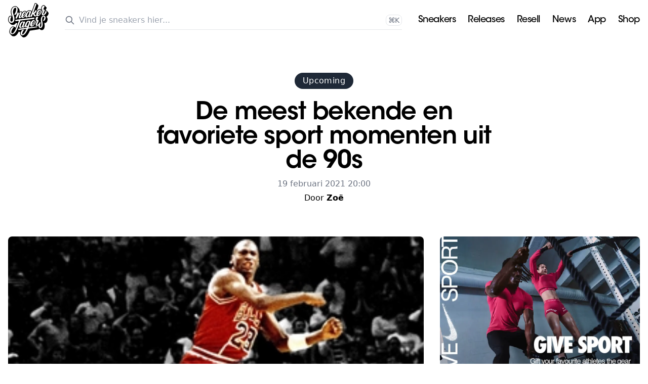

--- FILE ---
content_type: text/html; charset=utf-8
request_url: https://www.sneakerjagers.com/n/de-meest-bekende-en-favoriete-sport-momenten-uit-de-90s/104031
body_size: 16518
content:
<!DOCTYPE html><html lang="nl"><head><meta charSet="utf-8"/><meta name="viewport" content="width=device-width"/><link rel="apple-touch-icon" sizes="180x180" href="/apple-touch-icon.png?v=vMgGMmlnBk"/><link rel="icon" type="image/png" sizes="32x32" href="/favicon-32x32.png?v=vMgGMmlnBk"/><link rel="icon" type="image/png" sizes="16x16" href="/favicon-16x16.png?v=vMgGMmlnBk"/><link rel="manifest" href="/site.webmanifest?v=vMgGMmlnBk"/><link rel="mask-icon" href="/safari-pinned-tab.svg?v=vMgGMmlnBk" color="#00aba9"/><link rel="shortcut icon" href="/favicon.ico?v=vMgGMmlnBk"/><meta name="apple-mobile-web-app-title" content="Sneakerjagers"/><meta name="application-name" content="Sneakerjagers"/><meta name="msapplication-TileColor" content="#00aba9"/><meta name="theme-color" content="#ffffff"/><link rel="preload" href="/sneakerjagers.svg" as="image" fetchpriority="high"/><title>De meest bekende en favoriete sport momenten uit de 90s - Sneakerjagers</title><meta name="description" content="Het is 90s week bij Sneakerjagers. In dit blog bespreken we de beste en onze favoriete sport momenten uit de 90s! Check het snel!"/><meta name="robots" content="index, follow, max-snippet:-1, max-image-preview:large, max-video-preview:-1"/><link rel="canonical" href="https://www.sneakerjagers.com/n/de-meest-bekende-en-favoriete-sport-momenten-uit-de-90s/104031"/><meta property="og:locale" content="nl_NL"/><meta property="og:type" content="article"/><meta property="og:title" content="De meest bekende en favoriete sport momenten uit de 90s - Sneakerjagers"/><meta property="og:description" content="Het is 90s week bij Sneakerjagers. In dit blog bespreken we de beste en onze favoriete sport momenten uit de 90s! Check het snel!"/><meta property="og:url" content="https://www.sneakerjagers.com/n/de-meest-bekende-en-favoriete-sport-momenten-uit-de-90s/104031"/><meta property="og:site_name" content="Sneakerjagers"/><meta property="article:publisher" content="https://www.facebook.com/sneakerjagers"/><meta property="article:published_time" content="2021-02-19T19:00:00+00:00"/><meta property="article:modified_time" content="2024-07-11T10:08:41+00:00"/><meta property="og:image" content="https://static.sneakerjagers.com/news/nl/2021/02/mjsport.jpg"/><meta property="og:image:width" content="960"/><meta property="og:image:height" content="502"/><meta property="og:image:type" content="image/jpeg"/><meta name="author" content="Zoë"/><meta name="twitter:card" content="summary_large_image"/><meta name="twitter:creator" content="@sneakerjagers"/><meta name="twitter:site" content="@sneakerjagers"/><meta name="twitter:label1" content="Geschreven door"/><meta name="twitter:data1" content="Zoë"/><meta name="twitter:label2" content="Geschatte leestijd"/><meta name="twitter:data2" content="4 minuten"/><script type="application/ld+json" class="yoast-schema-graph">{"@context":"https://schema.org","@graph":[{"@type":"NewsArticle","@id":"https://www.sneakerjagers.com/n/de-meest-bekende-en-favoriete-sport-momenten-uit-de-90s/104031#article","isPartOf":{"@id":"https://www.sneakerjagers.com/n/de-meest-bekende-en-favoriete-sport-momenten-uit-de-90s/104031"},"author":{"name":"Zoë","@id":"https://www.sneakerjagers.com/#/schema/person/949454979756d91667ad60296fcad858"},"headline":"De meest bekende en favoriete sport momenten uit de 90s","datePublished":"2021-02-19T19:00:00+00:00","dateModified":"2024-07-11T10:08:41+00:00","mainEntityOfPage":{"@id":"https://www.sneakerjagers.com/n/de-meest-bekende-en-favoriete-sport-momenten-uit-de-90s/104031"},"wordCount":579,"publisher":{"@id":"https://www.sneakerjagers.com/#organization"},"image":{"@id":"https://www.sneakerjagers.com/n/de-meest-bekende-en-favoriete-sport-momenten-uit-de-90s/104031#primaryimage"},"thumbnailUrl":"https://static.sneakerjagers.com/news/nl/2021/02/mjsport.jpg","articleSection":["Upcoming","Where to Cop"],"inLanguage":"nl-NL"},{"@type":"WebPage","@id":"https://www.sneakerjagers.com/n/de-meest-bekende-en-favoriete-sport-momenten-uit-de-90s/104031","url":"https://www.sneakerjagers.com/n/de-meest-bekende-en-favoriete-sport-momenten-uit-de-90s/104031","name":"De meest bekende en favoriete sport momenten uit de 90s - Sneakerjagers","isPartOf":{"@id":"https://www.sneakerjagers.com/#website"},"primaryImageOfPage":{"@id":"https://www.sneakerjagers.com/n/de-meest-bekende-en-favoriete-sport-momenten-uit-de-90s/104031#primaryimage"},"image":{"@id":"https://www.sneakerjagers.com/n/de-meest-bekende-en-favoriete-sport-momenten-uit-de-90s/104031#primaryimage"},"thumbnailUrl":"https://static.sneakerjagers.com/news/nl/2021/02/mjsport.jpg","datePublished":"2021-02-19T19:00:00+00:00","dateModified":"2024-07-11T10:08:41+00:00","description":"Het is 90s week bij Sneakerjagers. In dit blog bespreken we de beste en onze favoriete sport momenten uit de 90s! Check het snel!","breadcrumb":{"@id":"https://www.sneakerjagers.com/n/de-meest-bekende-en-favoriete-sport-momenten-uit-de-90s/104031#breadcrumb"},"inLanguage":"nl-NL","potentialAction":[{"@type":"ReadAction","target":["https://www.sneakerjagers.com/n/de-meest-bekende-en-favoriete-sport-momenten-uit-de-90s/104031"]}]},{"@type":"ImageObject","inLanguage":"nl-NL","@id":"https://www.sneakerjagers.com/n/de-meest-bekende-en-favoriete-sport-momenten-uit-de-90s/104031#primaryimage","url":"https://static.sneakerjagers.com/news/nl/2021/02/mjsport.jpg","contentUrl":"https://static.sneakerjagers.com/news/nl/2021/02/mjsport.jpg","width":960,"height":502},{"@type":"BreadcrumbList","@id":"https://www.sneakerjagers.com/n/de-meest-bekende-en-favoriete-sport-momenten-uit-de-90s/104031#breadcrumb","itemListElement":[{"@type":"ListItem","position":1,"name":"Upcoming","item":"https://www.sneakerjagers.com/news/upcoming"},{"@type":"ListItem","position":2,"name":"De meest bekende en favoriete sport momenten uit de 90s"}]},{"@type":"WebSite","@id":"https://www.sneakerjagers.com/#website","url":"https://www.sneakerjagers.com/","name":"Sneakerjagers","description":"","publisher":{"@id":"https://www.sneakerjagers.com/#organization"},"potentialAction":[{"@type":"SearchAction","target":{"@type":"EntryPoint","urlTemplate":"https://www.sneakerjagers.com/sneakers/search?query={search_term_string}"},"query-input":"required name=search_term_string"}],"inLanguage":"nl-NL"},{"@type":"Organization","@id":"https://www.sneakerjagers.com/#organization","name":"Sneakerjagers","url":"https://www.sneakerjagers.com/","logo":{"@type":"ImageObject","inLanguage":"nl-NL","@id":"https://www.sneakerjagers.com/#/schema/logo/image/","url":"https://static.sneakerjagers.com/news/nl/2017/09/sneakerjagers-1.png","contentUrl":"https://static.sneakerjagers.com/news/nl/2017/09/sneakerjagers-1.png","width":512,"height":434,"caption":"Sneakerjagers"},"image":{"@id":"https://www.sneakerjagers.com/#/schema/logo/image/"},"sameAs":["https://www.facebook.com/sneakerjagers","https://x.com/sneakerjagers"]},{"@type":"Person","@id":"https://www.sneakerjagers.com/#/schema/person/949454979756d91667ad60296fcad858","name":"Zoë","image":{"@type":"ImageObject","inLanguage":"nl-NL","@id":"https://www.sneakerjagers.com/#/schema/person/image/","url":"https://secure.gravatar.com/avatar/68269dd2bf0d05215dbb2ed53037e35e?s=96&d=mm&r=g","contentUrl":"https://secure.gravatar.com/avatar/68269dd2bf0d05215dbb2ed53037e35e?s=96&d=mm&r=g","caption":"Zoë"},"sameAs":["stefan"],"url":"https://www.sneakerjagers.com/news/zoe"}]}</script><link rel="preload" as="image" imageSrcSet="/_next/image?url=https%3A%2F%2Fstatic.sneakerjagers.com%2Fnews%2Fnl%2F2021%2F02%2Fmjsport.jpg&amp;w=96&amp;q=100 96w, /_next/image?url=https%3A%2F%2Fstatic.sneakerjagers.com%2Fnews%2Fnl%2F2021%2F02%2Fmjsport.jpg&amp;w=128&amp;q=100 128w, /_next/image?url=https%3A%2F%2Fstatic.sneakerjagers.com%2Fnews%2Fnl%2F2021%2F02%2Fmjsport.jpg&amp;w=256&amp;q=100 256w, /_next/image?url=https%3A%2F%2Fstatic.sneakerjagers.com%2Fnews%2Fnl%2F2021%2F02%2Fmjsport.jpg&amp;w=300&amp;q=100 300w, /_next/image?url=https%3A%2F%2Fstatic.sneakerjagers.com%2Fnews%2Fnl%2F2021%2F02%2Fmjsport.jpg&amp;w=375&amp;q=100 375w, /_next/image?url=https%3A%2F%2Fstatic.sneakerjagers.com%2Fnews%2Fnl%2F2021%2F02%2Fmjsport.jpg&amp;w=384&amp;q=100 384w, /_next/image?url=https%3A%2F%2Fstatic.sneakerjagers.com%2Fnews%2Fnl%2F2021%2F02%2Fmjsport.jpg&amp;w=640&amp;q=100 640w, /_next/image?url=https%3A%2F%2Fstatic.sneakerjagers.com%2Fnews%2Fnl%2F2021%2F02%2Fmjsport.jpg&amp;w=750&amp;q=100 750w, /_next/image?url=https%3A%2F%2Fstatic.sneakerjagers.com%2Fnews%2Fnl%2F2021%2F02%2Fmjsport.jpg&amp;w=828&amp;q=100 828w, /_next/image?url=https%3A%2F%2Fstatic.sneakerjagers.com%2Fnews%2Fnl%2F2021%2F02%2Fmjsport.jpg&amp;w=1080&amp;q=100 1080w, /_next/image?url=https%3A%2F%2Fstatic.sneakerjagers.com%2Fnews%2Fnl%2F2021%2F02%2Fmjsport.jpg&amp;w=1200&amp;q=100 1200w, /_next/image?url=https%3A%2F%2Fstatic.sneakerjagers.com%2Fnews%2Fnl%2F2021%2F02%2Fmjsport.jpg&amp;w=1920&amp;q=100 1920w, /_next/image?url=https%3A%2F%2Fstatic.sneakerjagers.com%2Fnews%2Fnl%2F2021%2F02%2Fmjsport.jpg&amp;w=2048&amp;q=100 2048w, /_next/image?url=https%3A%2F%2Fstatic.sneakerjagers.com%2Fnews%2Fnl%2F2021%2F02%2Fmjsport.jpg&amp;w=3840&amp;q=100 3840w" imageSizes="(max-width: 768px) 100vw, 25vw" fetchpriority="high"/><meta name="next-head-count" content="40"/><link rel="preload" href="/_next/static/css/e6098cb1129d73b2.css" as="style"/><link rel="stylesheet" href="/_next/static/css/e6098cb1129d73b2.css" data-n-g=""/><noscript data-n-css=""></noscript><script defer="" nomodule="" src="/_next/static/chunks/polyfills-42372ed130431b0a.js"></script><script src="/_next/static/chunks/webpack-dd8919a572f3efbe.js" defer=""></script><script src="/_next/static/chunks/framework-945b357d4a851f4b.js" defer=""></script><script src="/_next/static/chunks/main-95752c2af6632d7b.js" defer=""></script><script src="/_next/static/chunks/pages/_app-49cc6bfe2391648e.js" defer=""></script><script src="/_next/static/chunks/5935-8159fb7897fd2d7b.js" defer=""></script><script src="/_next/static/chunks/pages/n/%5Bslug%5D/%5Bid%5D-53b3ed5b84302d49.js" defer=""></script><script src="/_next/static/_SBXho-DqyfyneJF9BoN6/_buildManifest.js" defer=""></script><script src="/_next/static/_SBXho-DqyfyneJF9BoN6/_ssgManifest.js" defer=""></script></head><body><div id="__next"><a href="#content" class="sr-only left-2 top-2 z-50 rounded bg-gray-100 focus:not-sr-only focus:absolute focus:p-1">Skip to content</a><header class="fixed top-0 z-40 flex h-16 w-full transition duration-200 md:h-20 false false"><div class="container mx-auto flex items-center justify-between"><a class="px-4" href="/"><div class="w-16 md:w-20"><img alt="Sneakerjagers Logo" fetchpriority="high" width="80" height="68" decoding="async" data-nimg="1" style="color:transparent;width:100%;height:auto" src="/sneakerjagers.svg"/></div></a><div class="relative false flex-1 space-x-2 py-2 text-gray-500 focus:outline-none md:mx-4"><div class="w-full" data-headlessui-state=""><div class="flex w-full items-center border-b py-1.5"><svg xmlns="http://www.w3.org/2000/svg" fill="none" viewBox="0 0 24 24" stroke-width="2" stroke="currentColor" aria-hidden="true" class="h-5 w-5 flex-shrink-0"><path stroke-linecap="round" stroke-linejoin="round" d="M21 21l-6-6m2-5a7 7 0 11-14 0 7 7 0 0114 0z"></path></svg><input type="text" class="z-50 line-clamp-1 w-full border-0 bg-transparent p-0 px-2 focus:outline-none focus:ring-0" placeholder="Vind je sneakers hier..." name="query" spellcheck="false" autoCorrect="off" autoComplete="off" autoCapitalize="off" value=""/><span class="hidden cursor-default rounded-lg border bg-white px-1 text-sm tracking-tight md:inline">Ctrl+<!-- -->K</span></div></div><div hidden="" style="position:fixed;top:1px;left:1px;width:1px;height:0;padding:0;margin:-1px;overflow:hidden;clip:rect(0, 0, 0, 0);white-space:nowrap;border-width:0;display:none"></div></div><ul class="hidden items-center justify-center space-x-6 px-4 font-brand text-lg tracking-tight lg:flex"><li><a class="text-white drop-shadow border-b-2 border-transparent hover:border-primary-500" href="/sneakers">Sneakers</a></li><li><a class="text-white drop-shadow border-b-2 border-transparent hover:border-primary-500" href="/releases">Releases</a></li><li><a class="text-white drop-shadow border-b-2 border-transparent hover:border-primary-500" href="/sneakers/search?filter=resell">Resell</a></li><li><a class="text-white drop-shadow border-b-2 border-transparent hover:border-primary-500" href="/news">News</a></li><li><a class="text-white drop-shadow border-b-2 border-transparent hover:border-primary-500" href="/download-the-app">App</a></li><li><a target="_blank" class="text-white drop-shadow border-b-2 border-transparent hover:border-primary-500" rel="noopener" href="https://shop.sneakerjagers.com">Shop</a></li></ul><button class="p-4 lg:hidden text-white"><svg xmlns="http://www.w3.org/2000/svg" fill="none" viewBox="0 0 24 24" stroke-width="2" stroke="currentColor" aria-hidden="true" class="h-6 w-6"><path stroke-linecap="round" stroke-linejoin="round" d="M4 6h16M4 12h16M4 18h16"></path></svg><span class="sr-only">Show navigation</span></button></div></header><div class="h-16 md:h-20"></div><main id="content" class=" container mx-auto "><div class="p-8 text-center lg:p-16"><a class="mb-6 inline-flex rounded-full bg-gray-800 px-4 py-1 text-sm tracking-wide text-white lg:text-base" href="/news/upcoming">Upcoming</a><h1 class="mx-auto mb-2 max-w-2xl font-brand text-3xl font-semibold tracking-tight lg:text-5xl">De meest bekende en favoriete sport momenten uit de 90s</h1><div class="text-sm text-gray-500 lg:text-base">19 februari 2021 20:00</div><div class="mt-1 font-light">Door<!-- --> <a class="font-semibold hover:underline" itemProp="hasCredential" href="/news/zoe">Zoë</a></div></div><div class="relative flex flex-wrap justify-center"><div class="w-full lg:hidden"></div><div class="px-4 lg:w-8/12"><div class="aspect-h-2 aspect-w-3"><img alt="De meest bekende en favoriete sport momenten uit de 90s" fetchpriority="high" decoding="async" data-nimg="fill" class="rounded-lg object-cover" style="position:absolute;height:100%;width:100%;left:0;top:0;right:0;bottom:0;color:transparent" sizes="(max-width: 768px) 100vw, 25vw" srcSet="/_next/image?url=https%3A%2F%2Fstatic.sneakerjagers.com%2Fnews%2Fnl%2F2021%2F02%2Fmjsport.jpg&amp;w=96&amp;q=100 96w, /_next/image?url=https%3A%2F%2Fstatic.sneakerjagers.com%2Fnews%2Fnl%2F2021%2F02%2Fmjsport.jpg&amp;w=128&amp;q=100 128w, /_next/image?url=https%3A%2F%2Fstatic.sneakerjagers.com%2Fnews%2Fnl%2F2021%2F02%2Fmjsport.jpg&amp;w=256&amp;q=100 256w, /_next/image?url=https%3A%2F%2Fstatic.sneakerjagers.com%2Fnews%2Fnl%2F2021%2F02%2Fmjsport.jpg&amp;w=300&amp;q=100 300w, /_next/image?url=https%3A%2F%2Fstatic.sneakerjagers.com%2Fnews%2Fnl%2F2021%2F02%2Fmjsport.jpg&amp;w=375&amp;q=100 375w, /_next/image?url=https%3A%2F%2Fstatic.sneakerjagers.com%2Fnews%2Fnl%2F2021%2F02%2Fmjsport.jpg&amp;w=384&amp;q=100 384w, /_next/image?url=https%3A%2F%2Fstatic.sneakerjagers.com%2Fnews%2Fnl%2F2021%2F02%2Fmjsport.jpg&amp;w=640&amp;q=100 640w, /_next/image?url=https%3A%2F%2Fstatic.sneakerjagers.com%2Fnews%2Fnl%2F2021%2F02%2Fmjsport.jpg&amp;w=750&amp;q=100 750w, /_next/image?url=https%3A%2F%2Fstatic.sneakerjagers.com%2Fnews%2Fnl%2F2021%2F02%2Fmjsport.jpg&amp;w=828&amp;q=100 828w, /_next/image?url=https%3A%2F%2Fstatic.sneakerjagers.com%2Fnews%2Fnl%2F2021%2F02%2Fmjsport.jpg&amp;w=1080&amp;q=100 1080w, /_next/image?url=https%3A%2F%2Fstatic.sneakerjagers.com%2Fnews%2Fnl%2F2021%2F02%2Fmjsport.jpg&amp;w=1200&amp;q=100 1200w, /_next/image?url=https%3A%2F%2Fstatic.sneakerjagers.com%2Fnews%2Fnl%2F2021%2F02%2Fmjsport.jpg&amp;w=1920&amp;q=100 1920w, /_next/image?url=https%3A%2F%2Fstatic.sneakerjagers.com%2Fnews%2Fnl%2F2021%2F02%2Fmjsport.jpg&amp;w=2048&amp;q=100 2048w, /_next/image?url=https%3A%2F%2Fstatic.sneakerjagers.com%2Fnews%2Fnl%2F2021%2F02%2Fmjsport.jpg&amp;w=3840&amp;q=100 3840w" src="/_next/image?url=https%3A%2F%2Fstatic.sneakerjagers.com%2Fnews%2Fnl%2F2021%2F02%2Fmjsport.jpg&amp;w=3840&amp;q=100"/></div><div class="mb-12 mt-8 flex flex-col-reverse flex-wrap lg:flex-row"><div class="w-full lg:w-1/3 lg:pr-4"><div class="sticky-box"><div class="flex flex-col"></div></div></div><div class="w-full lg:w-2/3 lg:pl-4"><div class="mb-4 text-sm text-gray-500"><div class="text-xs font-light italic">Geüpdatet op</div><div class="flex items-center gap-x-1"><div class="h-1.5 w-1.5 rounded-full bg-gray-500"></div><div class="h-[1.5px] w-3 rounded-full bg-gray-500"></div><div class="ml-1">11 juli 2024</div></div></div><article class="wordpress mb-8">
<p>Veel sneakerliefhebbers halen veel inspiratie uit sport. Veel sneakers zijn dan ook begonnen op bijvoorbeeld het basketbalveld. Speciaal voor de Sneakerjagers 90s week, bespreken we de meest bekende en onze favoriete sport momenten uit de 90s! Welk sport moment heeft veel impact gemaakt op jou? Of ben je nog altijd trots op?</p>



<h2 class="wp-block-heading">&#8216;The Shot&#8217; By Michael Jordan</h2>



<p>We nemen je mee naar 1989. Michael &#8216;Air&#8217; Jordan en zijn team, Chicago Bulls, staan tegenover de Cleveland Cavaliers. Michael speelde op de Jordan 4, die na zijn release niet meteen geliefd was bij de fans. Het staat 99-100 voor Cleveland in de laatste 3 seconden van het spel. De spanning in de zaal is om te snijden. Wanneer Michael Jordan in de laatste 2 seconden de bal in handen krijgt, pakt hij zijn kans. De bal valt, precies op de buzzer, in de basket. De punten gaan het geschiedenis boek in als &#8216;The Shot&#8217;.</p>



<figure class="wp-block-embed is-type-video is-provider-youtube wp-block-embed-youtube wp-embed-aspect-16-9 wp-has-aspect-ratio"><div class="wp-block-embed__wrapper">
<iframe loading="lazy" title="The Shot: Michael Jordan&#039;s iconic buzzer-beater eliminates Cavs in 1989 NBA playoffs | ESPN Archives" width="1200" height="675" src="https://www.youtube.com/embed/dk0aErTKtqI?feature=oembed" frameborder="0" allow="accelerometer; clipboard-write; encrypted-media; gyroscope; picture-in-picture" allowfullscreen></iframe>
</div></figure>



<h2 class="wp-block-heading">Rugby World Cup 1995</h2>



<p>We gaan verder naar 1995. De World Cup wedstrijd van 1995 was de eerste grote rugby wedstrijd, nadat wit en zwart gelijk werd getrokken. Het was dan ook de eerste internationale rugby wedstrijd waar Zuid-Afrika aan mee deed. Het land speelde tegen Amerika en won uiteindelijk ook de World Cup. Het moment van de World Cup werd vereeuwigd met een foto van Nelson Mandela, die de World Cup overhandigde aan het winnende team. Deze foto hoort zeker thuis in onze favoriete sport momenten uit de 90s.</p>



<figure class="wp-block-image size-large"><img loading="lazy" decoding="async" width="1024" height="768" src="https://static.sneakerjagers.com/news/nl/2021/02/w88xiatav87w_std1024-2.jpg" alt="sport momenten 90s" class="wp-image-104038"/></figure>



<h2 class="wp-block-heading">Mike Tyson &#8216;The Bite Fight&#8217;</h2>



<p>Mike Tyson is nog altijd een veel genoemde naam en staat bekend als de meest gevaarlijke boxer. In 1997 staat Tyson tegenover Evander Holyfield opnieuw in de ring. Het was de wedstrijd waar alle fans naar hadden uitgekeken. Mike werd tijdens de wedstrijd gediskwalificeerd voor het (deels) afbijten van Holyfields oor. De diskwalificatie bezorgde Evander Holyfield de WBA zwaargewicht kampioensgordel en zorgde ervoor dat Mike Tyson zijn bokslicentie kwijt raakte. </p>



<p>&#8220;Het is geen excuus, maar ik was gewoon boos dat hij zo goed bokste.&#8221; Vertelde de ex-boxer later in een interview. Het gevecht staat nog altijd bekend als &#8216;The Bite Fight&#8217;.</p>



<div class="wp-block-image"><figure class="aligncenter size-large"><img loading="lazy" decoding="async" width="694" height="393" src="https://static.sneakerjagers.com/news/nl/2021/02/download-3.jpeg" alt="sport momenten 90s" class="wp-image-104054"/></figure></div>



<h2 class="wp-block-heading">Tiger Woods</h2>



<p>We blijven nog even in 1997. Het jaar waar golfer Tiger Woods geschiedenis schreef. Hij brak op 21-jarige leeftijd een groot record. Hij stond in het toernooi namelijk 12 slagen voor op zijn tegenstander. Het record daarvoor was 13 slagen, wat zo&#8217;n 135 jaar stand heeft gehouden. Nadat Woods dit record heeft verbroken, werd hij de meest bekende en beste golfer ooit genoemd. </p>



<p>Eldrick &#8216;Tiger&#8217; Woods kreeg het spelletje aangeleerd van zijn vader en werd de beste speler ooit. Nu zijn succes achter hem licht, is het tijd om de golfclub door te geven aan zijn eigen zoontje.</p>



<figure class="wp-block-image size-large"><img loading="lazy" decoding="async" width="1024" height="576" src="https://static.sneakerjagers.com/news/nl/2021/02/tiger-woods-2005jpg_ilrwl5bak8ru1kxyz8wzqvcea.jpg" alt="sport momenten 90s" class="wp-image-104069"/></figure>



<h2 class="wp-block-heading">Serena Williams</h2>



<p>1999 was het jaar dat Serena Williams haar naam op de kaart schreef. De tennister stond dit jaar tegenover de nummer 1 van de wereld: Martina Hingis. Serena Williams wist haar tegenstander in &#8216;straight sets&#8217; te verslaan en werd de nieuwe nummer 1 van het spel. Ditzelfde jaar schreef Serena ook nog eens geschiedenis, door de eerste Afro-Amerikaanse vrouw te zijn die een Grand Slam won. Sindsdien heeft ze nog 22 Grand Slams gewonnen. </p>



<figure class="wp-block-image size-large"><img loading="lazy" decoding="async" width="1024" height="512" src="https://static.sneakerjagers.com/news/nl/2021/02/20200205_Serena_Williams_1999_USOpen_A.jpg" alt="sport momenten 90s" class="wp-image-104075"/></figure>



<p>Deze week is het 90s week bij Sneakerjagers. We bespreken te gekke herinneringen uit de tijd en maken leuke content over de 90s! Check de video van onze Tom, die langs gaat bij <a href="https://www.youtube.com/watch?v=H2cJ6073f9w&amp;t=1502s&amp;ab_channel=Sneakerjagers" target="_blank" rel="noreferrer noopener">de grootste vintage sneaker collectie van Nederland</a>. Of lees al onze <a href="https://www.sneakerjagers.com/2021/02/16/90s-week-dit-is-wat-je-kan-verwachten/" target="_blank" rel="noreferrer noopener">andere blog over de 90s!</a></p>
</article><div class="mb-8 mt-2 text-sm italic lg:mb-0"><span>Alle content is geschreven aan de hand van onze</span> <a class="underline" href="/editorial-guidelines">Editorial guidelines</a>.</div></div></div></div><div class="sidebar relative mb-12 flex w-full items-start px-4 lg:w-4/12"><div class="sticky-box w-full"><div class="w-full py-0 pb-4"><div class="aspect-h-3 aspect-w-4 relative"></div></div></div></div><div class="w-full px-4 pb-12 lg:pb-24"><div class="flex items-baseline justify-between"><h2 class="mb-4 font-brand text-2xl font-semibold tracking-tight">Gerelateerde artikelen</h2><a class="flex items-center gap-1 text-sm" href="/news"><span>Toon meer</span><svg xmlns="http://www.w3.org/2000/svg" fill="none" viewBox="0 0 24 24" stroke-width="2" stroke="currentColor" aria-hidden="true" class="h-3 w-3"><path stroke-linecap="round" stroke-linejoin="round" d="M13 5l7 7-7 7M5 5l7 7-7 7"></path></svg></a></div><div class="grid grid-cols-1 gap-y-8 lg:grid-cols-3 lg:gap-6"><div class="flex flex-col"><a target="_self" href="/n/jordan-brand-breidt-de-thunder-serie-uit-in-2026-met-de-air-jordan-4-thunder-pink/305181"><div class="aspect-h-2 aspect-w-3 relative mb-3"><img alt="Jordan Brand breidt de &#x27;Thunder&#x27; serie uit in 2026 met de Air Jordan 4 &#x27;Thunder Pink&#x27;" loading="lazy" decoding="async" data-nimg="fill" class="rounded-lg object-cover" style="position:absolute;height:100%;width:100%;left:0;top:0;right:0;bottom:0;color:transparent" sizes="(max-width: 768px) 100vw, 30vw" srcSet="/_next/image?url=https%3A%2F%2Fstatic.sneakerjagers.com%2Fnews%2Fnl%2F2025%2F12%2FTemplate-afbeeldingen-artikelen-90.png&amp;w=128&amp;q=100 128w, /_next/image?url=https%3A%2F%2Fstatic.sneakerjagers.com%2Fnews%2Fnl%2F2025%2F12%2FTemplate-afbeeldingen-artikelen-90.png&amp;w=256&amp;q=100 256w, /_next/image?url=https%3A%2F%2Fstatic.sneakerjagers.com%2Fnews%2Fnl%2F2025%2F12%2FTemplate-afbeeldingen-artikelen-90.png&amp;w=300&amp;q=100 300w, /_next/image?url=https%3A%2F%2Fstatic.sneakerjagers.com%2Fnews%2Fnl%2F2025%2F12%2FTemplate-afbeeldingen-artikelen-90.png&amp;w=375&amp;q=100 375w, /_next/image?url=https%3A%2F%2Fstatic.sneakerjagers.com%2Fnews%2Fnl%2F2025%2F12%2FTemplate-afbeeldingen-artikelen-90.png&amp;w=384&amp;q=100 384w, /_next/image?url=https%3A%2F%2Fstatic.sneakerjagers.com%2Fnews%2Fnl%2F2025%2F12%2FTemplate-afbeeldingen-artikelen-90.png&amp;w=640&amp;q=100 640w, /_next/image?url=https%3A%2F%2Fstatic.sneakerjagers.com%2Fnews%2Fnl%2F2025%2F12%2FTemplate-afbeeldingen-artikelen-90.png&amp;w=750&amp;q=100 750w, /_next/image?url=https%3A%2F%2Fstatic.sneakerjagers.com%2Fnews%2Fnl%2F2025%2F12%2FTemplate-afbeeldingen-artikelen-90.png&amp;w=828&amp;q=100 828w, /_next/image?url=https%3A%2F%2Fstatic.sneakerjagers.com%2Fnews%2Fnl%2F2025%2F12%2FTemplate-afbeeldingen-artikelen-90.png&amp;w=1080&amp;q=100 1080w, /_next/image?url=https%3A%2F%2Fstatic.sneakerjagers.com%2Fnews%2Fnl%2F2025%2F12%2FTemplate-afbeeldingen-artikelen-90.png&amp;w=1200&amp;q=100 1200w, /_next/image?url=https%3A%2F%2Fstatic.sneakerjagers.com%2Fnews%2Fnl%2F2025%2F12%2FTemplate-afbeeldingen-artikelen-90.png&amp;w=1920&amp;q=100 1920w, /_next/image?url=https%3A%2F%2Fstatic.sneakerjagers.com%2Fnews%2Fnl%2F2025%2F12%2FTemplate-afbeeldingen-artikelen-90.png&amp;w=2048&amp;q=100 2048w, /_next/image?url=https%3A%2F%2Fstatic.sneakerjagers.com%2Fnews%2Fnl%2F2025%2F12%2FTemplate-afbeeldingen-artikelen-90.png&amp;w=3840&amp;q=100 3840w" src="/_next/image?url=https%3A%2F%2Fstatic.sneakerjagers.com%2Fnews%2Fnl%2F2025%2F12%2FTemplate-afbeeldingen-artikelen-90.png&amp;w=3840&amp;q=100"/><div class="flex flex-col justify-end space-y-1.5 p-4"></div></div></a><div class="flex-1"><div class="mb-2 text-primary-500"><a target="_self" href="/news/newsfeed">Newsfeed</a></div><a target="_self" href="/n/jordan-brand-breidt-de-thunder-serie-uit-in-2026-met-de-air-jordan-4-thunder-pink/305181"><h3 class="mb-2 pr-4 font-brand text-xl font-medium leading-snug tracking-tight">Jordan Brand breidt de 'Thunder' serie uit in 2026 met de Air Jordan 4 'Thunder Pink'</h3></a><div class="flex space-x-1 font-light leading-none"><span>Door<!-- --> <a href="/news/lotte">Lotte</a></span><span>•</span><span>10 uur geleden</span></div></div></div><div class="flex flex-col"><a target="_self" href="/n/freddie-gibbs-en-the-alchemist-spelen-hoofdrol-in-de-avirex-x-timberland-campagne/305170"><div class="aspect-h-2 aspect-w-3 relative mb-3"><img alt="Freddie Gibbs en The Alchemist spelen de hoofdrol in Avirex x Timberland campagne" loading="lazy" decoding="async" data-nimg="fill" class="rounded-lg object-cover" style="position:absolute;height:100%;width:100%;left:0;top:0;right:0;bottom:0;color:transparent" sizes="(max-width: 768px) 100vw, 30vw" srcSet="/_next/image?url=https%3A%2F%2Fstatic.sneakerjagers.com%2Fnews%2Fnl%2F2025%2F12%2FTemplate-afbeeldingen-artikelen-89.png&amp;w=128&amp;q=100 128w, /_next/image?url=https%3A%2F%2Fstatic.sneakerjagers.com%2Fnews%2Fnl%2F2025%2F12%2FTemplate-afbeeldingen-artikelen-89.png&amp;w=256&amp;q=100 256w, /_next/image?url=https%3A%2F%2Fstatic.sneakerjagers.com%2Fnews%2Fnl%2F2025%2F12%2FTemplate-afbeeldingen-artikelen-89.png&amp;w=300&amp;q=100 300w, /_next/image?url=https%3A%2F%2Fstatic.sneakerjagers.com%2Fnews%2Fnl%2F2025%2F12%2FTemplate-afbeeldingen-artikelen-89.png&amp;w=375&amp;q=100 375w, /_next/image?url=https%3A%2F%2Fstatic.sneakerjagers.com%2Fnews%2Fnl%2F2025%2F12%2FTemplate-afbeeldingen-artikelen-89.png&amp;w=384&amp;q=100 384w, /_next/image?url=https%3A%2F%2Fstatic.sneakerjagers.com%2Fnews%2Fnl%2F2025%2F12%2FTemplate-afbeeldingen-artikelen-89.png&amp;w=640&amp;q=100 640w, /_next/image?url=https%3A%2F%2Fstatic.sneakerjagers.com%2Fnews%2Fnl%2F2025%2F12%2FTemplate-afbeeldingen-artikelen-89.png&amp;w=750&amp;q=100 750w, /_next/image?url=https%3A%2F%2Fstatic.sneakerjagers.com%2Fnews%2Fnl%2F2025%2F12%2FTemplate-afbeeldingen-artikelen-89.png&amp;w=828&amp;q=100 828w, /_next/image?url=https%3A%2F%2Fstatic.sneakerjagers.com%2Fnews%2Fnl%2F2025%2F12%2FTemplate-afbeeldingen-artikelen-89.png&amp;w=1080&amp;q=100 1080w, /_next/image?url=https%3A%2F%2Fstatic.sneakerjagers.com%2Fnews%2Fnl%2F2025%2F12%2FTemplate-afbeeldingen-artikelen-89.png&amp;w=1200&amp;q=100 1200w, /_next/image?url=https%3A%2F%2Fstatic.sneakerjagers.com%2Fnews%2Fnl%2F2025%2F12%2FTemplate-afbeeldingen-artikelen-89.png&amp;w=1920&amp;q=100 1920w, /_next/image?url=https%3A%2F%2Fstatic.sneakerjagers.com%2Fnews%2Fnl%2F2025%2F12%2FTemplate-afbeeldingen-artikelen-89.png&amp;w=2048&amp;q=100 2048w, /_next/image?url=https%3A%2F%2Fstatic.sneakerjagers.com%2Fnews%2Fnl%2F2025%2F12%2FTemplate-afbeeldingen-artikelen-89.png&amp;w=3840&amp;q=100 3840w" src="/_next/image?url=https%3A%2F%2Fstatic.sneakerjagers.com%2Fnews%2Fnl%2F2025%2F12%2FTemplate-afbeeldingen-artikelen-89.png&amp;w=3840&amp;q=100"/><div class="flex flex-col justify-end space-y-1.5 p-4"></div></div></a><div class="flex-1"><div class="mb-2 text-primary-500"><a target="_self" href="/news/newsfeed">Newsfeed</a></div><a target="_self" href="/n/freddie-gibbs-en-the-alchemist-spelen-hoofdrol-in-de-avirex-x-timberland-campagne/305170"><h3 class="mb-2 pr-4 font-brand text-xl font-medium leading-snug tracking-tight">Freddie Gibbs en The Alchemist spelen de hoofdrol in Avirex x Timberland campagne</h3></a><div class="flex space-x-1 font-light leading-none"><span>Door<!-- --> <a href="/news/lotte">Lotte</a></span><span>•</span><span>15 uur geleden</span></div></div></div><div class="flex flex-col"><a target="_self" href="/n/de-ultieme-adidas-gazelle-faq/303801"><div class="aspect-h-2 aspect-w-3 relative mb-3"><img alt="De ultieme adidas Gazelle FAQ" loading="lazy" decoding="async" data-nimg="fill" class="rounded-lg object-cover" style="position:absolute;height:100%;width:100%;left:0;top:0;right:0;bottom:0;color:transparent" sizes="(max-width: 768px) 100vw, 30vw" srcSet="/_next/image?url=https%3A%2F%2Fstatic.sneakerjagers.com%2Fnews%2Fnl%2F2025%2F12%2FTemplate-afbeeldingen-artikelen-79.png&amp;w=128&amp;q=100 128w, /_next/image?url=https%3A%2F%2Fstatic.sneakerjagers.com%2Fnews%2Fnl%2F2025%2F12%2FTemplate-afbeeldingen-artikelen-79.png&amp;w=256&amp;q=100 256w, /_next/image?url=https%3A%2F%2Fstatic.sneakerjagers.com%2Fnews%2Fnl%2F2025%2F12%2FTemplate-afbeeldingen-artikelen-79.png&amp;w=300&amp;q=100 300w, /_next/image?url=https%3A%2F%2Fstatic.sneakerjagers.com%2Fnews%2Fnl%2F2025%2F12%2FTemplate-afbeeldingen-artikelen-79.png&amp;w=375&amp;q=100 375w, /_next/image?url=https%3A%2F%2Fstatic.sneakerjagers.com%2Fnews%2Fnl%2F2025%2F12%2FTemplate-afbeeldingen-artikelen-79.png&amp;w=384&amp;q=100 384w, /_next/image?url=https%3A%2F%2Fstatic.sneakerjagers.com%2Fnews%2Fnl%2F2025%2F12%2FTemplate-afbeeldingen-artikelen-79.png&amp;w=640&amp;q=100 640w, /_next/image?url=https%3A%2F%2Fstatic.sneakerjagers.com%2Fnews%2Fnl%2F2025%2F12%2FTemplate-afbeeldingen-artikelen-79.png&amp;w=750&amp;q=100 750w, /_next/image?url=https%3A%2F%2Fstatic.sneakerjagers.com%2Fnews%2Fnl%2F2025%2F12%2FTemplate-afbeeldingen-artikelen-79.png&amp;w=828&amp;q=100 828w, /_next/image?url=https%3A%2F%2Fstatic.sneakerjagers.com%2Fnews%2Fnl%2F2025%2F12%2FTemplate-afbeeldingen-artikelen-79.png&amp;w=1080&amp;q=100 1080w, /_next/image?url=https%3A%2F%2Fstatic.sneakerjagers.com%2Fnews%2Fnl%2F2025%2F12%2FTemplate-afbeeldingen-artikelen-79.png&amp;w=1200&amp;q=100 1200w, /_next/image?url=https%3A%2F%2Fstatic.sneakerjagers.com%2Fnews%2Fnl%2F2025%2F12%2FTemplate-afbeeldingen-artikelen-79.png&amp;w=1920&amp;q=100 1920w, /_next/image?url=https%3A%2F%2Fstatic.sneakerjagers.com%2Fnews%2Fnl%2F2025%2F12%2FTemplate-afbeeldingen-artikelen-79.png&amp;w=2048&amp;q=100 2048w, /_next/image?url=https%3A%2F%2Fstatic.sneakerjagers.com%2Fnews%2Fnl%2F2025%2F12%2FTemplate-afbeeldingen-artikelen-79.png&amp;w=3840&amp;q=100 3840w" src="/_next/image?url=https%3A%2F%2Fstatic.sneakerjagers.com%2Fnews%2Fnl%2F2025%2F12%2FTemplate-afbeeldingen-artikelen-79.png&amp;w=3840&amp;q=100"/><div class="flex flex-col justify-end space-y-1.5 p-4"></div></div></a><div class="flex-1"><div class="mb-2 text-primary-500"><a target="_self" href="/news/sneaker-faq">Sneaker FAQ</a></div><a target="_self" href="/n/de-ultieme-adidas-gazelle-faq/303801"><h3 class="mb-2 pr-4 font-brand text-xl font-medium leading-snug tracking-tight">De ultieme adidas Gazelle FAQ</h3></a><div class="flex space-x-1 font-light leading-none"><span>Door<!-- --> <a href="/news/claire">Claire</a></span><span>•</span><span>2 dagen geleden</span></div></div></div><div class="flex flex-col"><a target="_self" href="/n/van-chunky-sneakers-tot-warme-boots-wintertrends-bij-queens-die-je-niet-wilt-missen/305102"><div class="aspect-h-2 aspect-w-3 relative mb-3"><img alt="Van chunky sneakers tot warme boots: wintertrends bij Queens die je niet wilt missen" loading="lazy" decoding="async" data-nimg="fill" class="rounded-lg object-cover" style="position:absolute;height:100%;width:100%;left:0;top:0;right:0;bottom:0;color:transparent" sizes="(max-width: 768px) 100vw, 30vw" srcSet="/_next/image?url=https%3A%2F%2Fstatic.sneakerjagers.com%2Fnews%2Fnl%2F2025%2F12%2FBelow-Retail-16.png&amp;w=128&amp;q=100 128w, /_next/image?url=https%3A%2F%2Fstatic.sneakerjagers.com%2Fnews%2Fnl%2F2025%2F12%2FBelow-Retail-16.png&amp;w=256&amp;q=100 256w, /_next/image?url=https%3A%2F%2Fstatic.sneakerjagers.com%2Fnews%2Fnl%2F2025%2F12%2FBelow-Retail-16.png&amp;w=300&amp;q=100 300w, /_next/image?url=https%3A%2F%2Fstatic.sneakerjagers.com%2Fnews%2Fnl%2F2025%2F12%2FBelow-Retail-16.png&amp;w=375&amp;q=100 375w, /_next/image?url=https%3A%2F%2Fstatic.sneakerjagers.com%2Fnews%2Fnl%2F2025%2F12%2FBelow-Retail-16.png&amp;w=384&amp;q=100 384w, /_next/image?url=https%3A%2F%2Fstatic.sneakerjagers.com%2Fnews%2Fnl%2F2025%2F12%2FBelow-Retail-16.png&amp;w=640&amp;q=100 640w, /_next/image?url=https%3A%2F%2Fstatic.sneakerjagers.com%2Fnews%2Fnl%2F2025%2F12%2FBelow-Retail-16.png&amp;w=750&amp;q=100 750w, /_next/image?url=https%3A%2F%2Fstatic.sneakerjagers.com%2Fnews%2Fnl%2F2025%2F12%2FBelow-Retail-16.png&amp;w=828&amp;q=100 828w, /_next/image?url=https%3A%2F%2Fstatic.sneakerjagers.com%2Fnews%2Fnl%2F2025%2F12%2FBelow-Retail-16.png&amp;w=1080&amp;q=100 1080w, /_next/image?url=https%3A%2F%2Fstatic.sneakerjagers.com%2Fnews%2Fnl%2F2025%2F12%2FBelow-Retail-16.png&amp;w=1200&amp;q=100 1200w, /_next/image?url=https%3A%2F%2Fstatic.sneakerjagers.com%2Fnews%2Fnl%2F2025%2F12%2FBelow-Retail-16.png&amp;w=1920&amp;q=100 1920w, /_next/image?url=https%3A%2F%2Fstatic.sneakerjagers.com%2Fnews%2Fnl%2F2025%2F12%2FBelow-Retail-16.png&amp;w=2048&amp;q=100 2048w, /_next/image?url=https%3A%2F%2Fstatic.sneakerjagers.com%2Fnews%2Fnl%2F2025%2F12%2FBelow-Retail-16.png&amp;w=3840&amp;q=100 3840w" src="/_next/image?url=https%3A%2F%2Fstatic.sneakerjagers.com%2Fnews%2Fnl%2F2025%2F12%2FBelow-Retail-16.png&amp;w=3840&amp;q=100"/><div class="flex flex-col justify-end space-y-1.5 p-4"></div></div></a><div class="flex-1"><div class="mb-2 text-primary-500"><a target="_self" href="/news/brand">Brand</a></div><a target="_self" href="/n/van-chunky-sneakers-tot-warme-boots-wintertrends-bij-queens-die-je-niet-wilt-missen/305102"><h3 class="mb-2 pr-4 font-brand text-xl font-medium leading-snug tracking-tight">Van chunky sneakers tot warme boots: wintertrends bij Queens die je niet wilt missen</h3></a><div class="flex space-x-1 font-light leading-none"><span>Door<!-- --> <a href="/news/maren">Maren</a></span><span>•</span><span>2 dagen geleden</span></div></div></div><div class="flex flex-col"><a target="_self" href="/n/om-je-vingers-bij-af-te-likken-lays-slaat-de-handen-ineen-met-saucony-voor-driedelig-pack/305142"><div class="aspect-h-2 aspect-w-3 relative mb-3"><img alt="Om je vingers bij af te likken: Lay&#x27;s slaat de handen ineen met Saucony voor driedelig pack" loading="lazy" decoding="async" data-nimg="fill" class="rounded-lg object-cover" style="position:absolute;height:100%;width:100%;left:0;top:0;right:0;bottom:0;color:transparent" sizes="(max-width: 768px) 100vw, 30vw" srcSet="/_next/image?url=https%3A%2F%2Fstatic.sneakerjagers.com%2Fnews%2Fnl%2F2025%2F12%2FTemplate-afbeeldingen-artikelen-81.png&amp;w=128&amp;q=100 128w, /_next/image?url=https%3A%2F%2Fstatic.sneakerjagers.com%2Fnews%2Fnl%2F2025%2F12%2FTemplate-afbeeldingen-artikelen-81.png&amp;w=256&amp;q=100 256w, /_next/image?url=https%3A%2F%2Fstatic.sneakerjagers.com%2Fnews%2Fnl%2F2025%2F12%2FTemplate-afbeeldingen-artikelen-81.png&amp;w=300&amp;q=100 300w, /_next/image?url=https%3A%2F%2Fstatic.sneakerjagers.com%2Fnews%2Fnl%2F2025%2F12%2FTemplate-afbeeldingen-artikelen-81.png&amp;w=375&amp;q=100 375w, /_next/image?url=https%3A%2F%2Fstatic.sneakerjagers.com%2Fnews%2Fnl%2F2025%2F12%2FTemplate-afbeeldingen-artikelen-81.png&amp;w=384&amp;q=100 384w, /_next/image?url=https%3A%2F%2Fstatic.sneakerjagers.com%2Fnews%2Fnl%2F2025%2F12%2FTemplate-afbeeldingen-artikelen-81.png&amp;w=640&amp;q=100 640w, /_next/image?url=https%3A%2F%2Fstatic.sneakerjagers.com%2Fnews%2Fnl%2F2025%2F12%2FTemplate-afbeeldingen-artikelen-81.png&amp;w=750&amp;q=100 750w, /_next/image?url=https%3A%2F%2Fstatic.sneakerjagers.com%2Fnews%2Fnl%2F2025%2F12%2FTemplate-afbeeldingen-artikelen-81.png&amp;w=828&amp;q=100 828w, /_next/image?url=https%3A%2F%2Fstatic.sneakerjagers.com%2Fnews%2Fnl%2F2025%2F12%2FTemplate-afbeeldingen-artikelen-81.png&amp;w=1080&amp;q=100 1080w, /_next/image?url=https%3A%2F%2Fstatic.sneakerjagers.com%2Fnews%2Fnl%2F2025%2F12%2FTemplate-afbeeldingen-artikelen-81.png&amp;w=1200&amp;q=100 1200w, /_next/image?url=https%3A%2F%2Fstatic.sneakerjagers.com%2Fnews%2Fnl%2F2025%2F12%2FTemplate-afbeeldingen-artikelen-81.png&amp;w=1920&amp;q=100 1920w, /_next/image?url=https%3A%2F%2Fstatic.sneakerjagers.com%2Fnews%2Fnl%2F2025%2F12%2FTemplate-afbeeldingen-artikelen-81.png&amp;w=2048&amp;q=100 2048w, /_next/image?url=https%3A%2F%2Fstatic.sneakerjagers.com%2Fnews%2Fnl%2F2025%2F12%2FTemplate-afbeeldingen-artikelen-81.png&amp;w=3840&amp;q=100 3840w" src="/_next/image?url=https%3A%2F%2Fstatic.sneakerjagers.com%2Fnews%2Fnl%2F2025%2F12%2FTemplate-afbeeldingen-artikelen-81.png&amp;w=3840&amp;q=100"/><div class="flex flex-col justify-end space-y-1.5 p-4"></div></div></a><div class="flex-1"><div class="mb-2 text-primary-500"><a target="_self" href="/news/newsfeed">Newsfeed</a></div><a target="_self" href="/n/om-je-vingers-bij-af-te-likken-lays-slaat-de-handen-ineen-met-saucony-voor-driedelig-pack/305142"><h3 class="mb-2 pr-4 font-brand text-xl font-medium leading-snug tracking-tight">Om je vingers bij af te likken: Lay's slaat de handen ineen met Saucony voor driedelig pack</h3></a><div class="flex space-x-1 font-light leading-none"><span>Door<!-- --> <a href="/news/lotte">Lotte</a></span><span>•</span><span>3 dagen geleden</span></div></div></div><div class="flex flex-col"><a target="_self" href="/n/een-volgende-colorway-van-de-levis-x-air-jordan-3-onthuld/305114"><div class="aspect-h-2 aspect-w-3 relative mb-3"><img alt="Een volgende colorway van de Levi&#x27;s x Air Jordan 3 onthuld" loading="lazy" decoding="async" data-nimg="fill" class="rounded-lg object-cover" style="position:absolute;height:100%;width:100%;left:0;top:0;right:0;bottom:0;color:transparent" sizes="(max-width: 768px) 100vw, 30vw" srcSet="/_next/image?url=https%3A%2F%2Fstatic.sneakerjagers.com%2Fnews%2Fnl%2F2025%2F12%2FTemplate-afbeeldingen-artikelen-65.png&amp;w=128&amp;q=100 128w, /_next/image?url=https%3A%2F%2Fstatic.sneakerjagers.com%2Fnews%2Fnl%2F2025%2F12%2FTemplate-afbeeldingen-artikelen-65.png&amp;w=256&amp;q=100 256w, /_next/image?url=https%3A%2F%2Fstatic.sneakerjagers.com%2Fnews%2Fnl%2F2025%2F12%2FTemplate-afbeeldingen-artikelen-65.png&amp;w=300&amp;q=100 300w, /_next/image?url=https%3A%2F%2Fstatic.sneakerjagers.com%2Fnews%2Fnl%2F2025%2F12%2FTemplate-afbeeldingen-artikelen-65.png&amp;w=375&amp;q=100 375w, /_next/image?url=https%3A%2F%2Fstatic.sneakerjagers.com%2Fnews%2Fnl%2F2025%2F12%2FTemplate-afbeeldingen-artikelen-65.png&amp;w=384&amp;q=100 384w, /_next/image?url=https%3A%2F%2Fstatic.sneakerjagers.com%2Fnews%2Fnl%2F2025%2F12%2FTemplate-afbeeldingen-artikelen-65.png&amp;w=640&amp;q=100 640w, /_next/image?url=https%3A%2F%2Fstatic.sneakerjagers.com%2Fnews%2Fnl%2F2025%2F12%2FTemplate-afbeeldingen-artikelen-65.png&amp;w=750&amp;q=100 750w, /_next/image?url=https%3A%2F%2Fstatic.sneakerjagers.com%2Fnews%2Fnl%2F2025%2F12%2FTemplate-afbeeldingen-artikelen-65.png&amp;w=828&amp;q=100 828w, /_next/image?url=https%3A%2F%2Fstatic.sneakerjagers.com%2Fnews%2Fnl%2F2025%2F12%2FTemplate-afbeeldingen-artikelen-65.png&amp;w=1080&amp;q=100 1080w, /_next/image?url=https%3A%2F%2Fstatic.sneakerjagers.com%2Fnews%2Fnl%2F2025%2F12%2FTemplate-afbeeldingen-artikelen-65.png&amp;w=1200&amp;q=100 1200w, /_next/image?url=https%3A%2F%2Fstatic.sneakerjagers.com%2Fnews%2Fnl%2F2025%2F12%2FTemplate-afbeeldingen-artikelen-65.png&amp;w=1920&amp;q=100 1920w, /_next/image?url=https%3A%2F%2Fstatic.sneakerjagers.com%2Fnews%2Fnl%2F2025%2F12%2FTemplate-afbeeldingen-artikelen-65.png&amp;w=2048&amp;q=100 2048w, /_next/image?url=https%3A%2F%2Fstatic.sneakerjagers.com%2Fnews%2Fnl%2F2025%2F12%2FTemplate-afbeeldingen-artikelen-65.png&amp;w=3840&amp;q=100 3840w" src="/_next/image?url=https%3A%2F%2Fstatic.sneakerjagers.com%2Fnews%2Fnl%2F2025%2F12%2FTemplate-afbeeldingen-artikelen-65.png&amp;w=3840&amp;q=100"/><div class="flex flex-col justify-end space-y-1.5 p-4"></div></div></a><div class="flex-1"><div class="mb-2 text-primary-500"><a target="_self" href="/news/newsfeed">Newsfeed</a></div><a target="_self" href="/n/een-volgende-colorway-van-de-levis-x-air-jordan-3-onthuld/305114"><h3 class="mb-2 pr-4 font-brand text-xl font-medium leading-snug tracking-tight">Een volgende colorway van de Levi's x Air Jordan 3 onthuld</h3></a><div class="flex space-x-1 font-light leading-none"><span>Door<!-- --> <a href="/news/lotte">Lotte</a></span><span>•</span><span>4 dagen geleden</span></div></div></div></div></div></div></main><div class="relative mx-auto mb-24 mt-12 max-w-xl rounded-xl px-4 lg:px-0"><div class="flex w-full flex-col items-center justify-center gap-x-6 lg:flex-row"><img alt="Sneakerjagers Logo" loading="lazy" width="100" height="85" decoding="async" data-nimg="1" style="color:transparent;max-width:100%;height:auto" srcSet="/_next/image?url=%2Fsneakerjagers.png&amp;w=128&amp;q=75 1x, /_next/image?url=%2Fsneakerjagers.png&amp;w=256&amp;q=75 2x" src="/_next/image?url=%2Fsneakerjagers.png&amp;w=256&amp;q=75"/><div class="my-6 lg:my-0"><h2 class="text-center font-brand text-3xl font-semibold leading-none tracking-tight lg:text-left">Don&#x27;t miss out.</h2><div class="text-sm font-light text-gray-600">Sign up for our newsletter to stay up to date</div></div></div><form action="https://sneakerjagers.us11.list-manage.com/subscribe/post?u=4930ca212bdef666f8b0fb7cb&amp;id=e89a14f047&amp;f_id=00f9e2e1f0" method="post" target="_blank" class="mx-auto flex overflow-hidden rounded-md shadow lg:mt-6"><input type="hidden" name="tags" value="202"/><input type="email" name="EMAIL" placeholder="Email address" class="flex-1 border-none bg-gray-50 px-4 py-3"/><button type="submit" class="bg-primary-500 px-5 text-sm font-medium text-white duration-300 hover:bg-primary-500/75">Sign up</button></form></div><footer class="bg-black text-white"><div class="container mx-auto flex flex-wrap p-8 md:px-4 md:pt-20"><div class="mb-8 flex w-full items-center justify-between md:mb-0 md:w-1/5 md:flex-col md:items-start md:justify-start"><a href="/"><img alt="Sneakerjagers Logo" loading="lazy" width="100" height="85" decoding="async" data-nimg="1" style="color:transparent;max-width:100%;height:auto" srcSet="/_next/image?url=%2Fsneakerjagers.png&amp;w=128&amp;q=75 1x, /_next/image?url=%2Fsneakerjagers.png&amp;w=256&amp;q=75 2x" src="/_next/image?url=%2Fsneakerjagers.png&amp;w=256&amp;q=75"/></a><div class="grid grid-cols-3 gap-4 md:mt-4"><a target="_blank" rel="noopener" class="hover:text-primary-500" href="https://www.instagram.com/sneakerjagers/"><svg aria-hidden="true" focusable="false" class="h-5 w-5" role="img" xmlns="http://www.w3.org/2000/svg" viewBox="0 0 448 512"><path fill="currentColor" d="M224.1 141c-63.6 0-114.9 51.3-114.9 114.9s51.3 114.9 114.9 114.9S339 319.5 339 255.9 287.7 141 224.1 141zm0 189.6c-41.1 0-74.7-33.5-74.7-74.7s33.5-74.7 74.7-74.7 74.7 33.5 74.7 74.7-33.6 74.7-74.7 74.7zm146.4-194.3c0 14.9-12 26.8-26.8 26.8-14.9 0-26.8-12-26.8-26.8s12-26.8 26.8-26.8 26.8 12 26.8 26.8zm76.1 27.2c-1.7-35.9-9.9-67.7-36.2-93.9-26.2-26.2-58-34.4-93.9-36.2-37-2.1-147.9-2.1-184.9 0-35.8 1.7-67.6 9.9-93.9 36.1s-34.4 58-36.2 93.9c-2.1 37-2.1 147.9 0 184.9 1.7 35.9 9.9 67.7 36.2 93.9s58 34.4 93.9 36.2c37 2.1 147.9 2.1 184.9 0 35.9-1.7 67.7-9.9 93.9-36.2 26.2-26.2 34.4-58 36.2-93.9 2.1-37 2.1-147.8 0-184.8zM398.8 388c-7.8 19.6-22.9 34.7-42.6 42.6-29.5 11.7-99.5 9-132.1 9s-102.7 2.6-132.1-9c-19.6-7.8-34.7-22.9-42.6-42.6-11.7-29.5-9-99.5-9-132.1s-2.6-102.7 9-132.1c7.8-19.6 22.9-34.7 42.6-42.6 29.5-11.7 99.5-9 132.1-9s102.7-2.6 132.1 9c19.6 7.8 34.7 22.9 42.6 42.6 11.7 29.5 9 99.5 9 132.1s2.7 102.7-9 132.1z"></path></svg><span class="sr-only">Instagram</span></a><a target="_blank" rel="noopener" class="hover:text-primary-500" href="https://www.facebook.com/sneakerjagers"><svg aria-hidden="true" focusable="false" data-prefix="fab" data-icon="facebook-f" class="h-5 w-5" role="img" xmlns="http://www.w3.org/2000/svg" viewBox="0 0 320 512"><path fill="currentColor" d="M279.14 288l14.22-92.66h-88.91v-60.13c0-25.35 12.42-50.06 52.24-50.06h40.42V6.26S260.43 0 225.36 0c-73.22 0-121.08 44.38-121.08 124.72v70.62H22.89V288h81.39v224h100.17V288z"></path></svg><span class="sr-only">Facebook</span></a><a target="_blank" rel="noopener" class="hover:text-primary-500" href="https://x.com/sneakerjagers"><svg aria-hidden="true" focusable="false" xmlns="http://www.w3.org/2000/svg" version="1.1" width="24px" height="24px" viewBox="0 0 24 24" fill="currentColor" class="h-5 w-5"><path fill="currentColor" d="M14.095479,10.316482L22.286354,1h-1.940718l-7.115352,8.087682L7.551414,1H1l8.589488,12.231093L1,23h1.940717  l7.509372-8.542861L16.448587,23H23L14.095479,10.316482z M11.436522,13.338465l-0.871624-1.218704l-6.924311-9.68815h2.981339  l5.58978,7.82155l0.867949,1.218704l7.26506,10.166271h-2.981339L11.436522,13.338465z"></path></svg><span class="sr-only">X</span></a><a target="_blank" rel="noopener" class="hover:text-primary-500" href="https://www.youtube.com/c/SneakerjagersNL"><svg aria-hidden="true" focusable="false" class="h-5 w-5" role="img" xmlns="http://www.w3.org/2000/svg" viewBox="0 0 576 512"><path fill="currentColor" d="M549.655 124.083c-6.281-23.65-24.787-42.276-48.284-48.597C458.781 64 288 64 288 64S117.22 64 74.629 75.486c-23.497 6.322-42.003 24.947-48.284 48.597-11.412 42.867-11.412 132.305-11.412 132.305s0 89.438 11.412 132.305c6.281 23.65 24.787 41.5 48.284 47.821C117.22 448 288 448 288 448s170.78 0 213.371-11.486c23.497-6.321 42.003-24.171 48.284-47.821 11.412-42.867 11.412-132.305 11.412-132.305s0-89.438-11.412-132.305zm-317.51 213.508V175.185l142.739 81.205-142.739 81.201z"></path></svg><span class="sr-only">YouTube</span></a><a target="_blank" rel="noopener" class="hover:text-primary-500" href="https://www.tiktok.com/@sneakerjagers"><svg aria-hidden="true" focusable="false" data-prefix="fab" data-icon="tiktok" class="h-5 w-5" role="img" viewBox="0 0 448 512"><path fill="currentColor" d="M448,209.91a210.06,210.06,0,0,1-122.77-39.25V349.38A162.55,162.55,0,1,1,185,188.31V278.2a74.62,74.62,0,1,0,52.23,71.18V0l88,0a121.18,121.18,0,0,0,1.86,22.17h0A122.18,122.18,0,0,0,381,102.39a121.43,121.43,0,0,0,67,20.14Z"></path></svg><span class="sr-only">TikTok</span></a><a target="_blank" rel="noopener" class="hover:text-primary-500" href="https://www.linkedin.com/company/sneakerjagers/posts/"><svg xmlns="http://www.w3.org/2000/svg" width="24" height="24" viewBox="0 0 24 24" fill="currentColor" stroke="currentColor" stroke-width="2" stroke-linecap="round" stroke-linejoin="round" class="lucide lucide-linkedin h-5 w-5"><path d="M16 8a6 6 0 0 1 6 6v7h-4v-7a2 2 0 0 0-2-2 2 2 0 0 0-2 2v7h-4v-7a6 6 0 0 1 6-6z"></path><rect width="4" height="12" x="2" y="9"></rect><circle cx="4" cy="4" r="2"></circle></svg><span class="sr-only">Linkedin</span></a></div></div><div class="mb-8 w-1/2 md:mb-0 md:w-1/5"><div class="mb-2 font-brand font-medium">Quick links</div><ul><li><a class="inline-block py-2 text-sm font-light hover:text-primary-500" href="/sneakers/brands">Merken</a></li><li><a class="inline-block py-2 text-sm font-light hover:text-primary-500" href="/sneakers/models">Modellen</a></li><li><a class="inline-block py-2 text-sm font-light hover:text-primary-500" href="/nike-air-max-day">Nike Air Max Day</a></li><li><a class="inline-block py-2 text-sm font-light hover:text-primary-500" href="/news/sneaker-shopping-guide">Sneaker Shopping Guide</a></li><li><a class="inline-block py-2 text-sm font-light hover:text-primary-500" href="/news/sneaker-sizing-guide">Sneaker Size Guide</a></li><li><a class="inline-block py-2 text-sm font-light hover:text-primary-500" href="/news/sneaker-faq">Sneaker FAQ</a></li></ul></div><div class="mb-8 w-1/2 md:mb-0 md:w-1/5"><div class="mb-2 font-brand font-medium">Company</div><ul><li><a class="inline-block py-2 text-sm font-light hover:text-primary-500" href="/about">Over ons</a></li><li><a class="inline-block py-2 text-sm font-light hover:text-primary-500" href="/jobs">Jobs</a></li><li><a class="inline-block py-2 text-sm font-light hover:text-primary-500" href="/advertising">Adverteren</a></li></ul></div><div class="w-1/2 md:w-1/5"><div class="mb-2 font-brand font-medium">Support</div><ul><li><a class="inline-block py-2 text-sm font-light hover:text-primary-500" href="/contact">Contact</a></li><li><a class="inline-block py-2 text-sm font-light hover:text-primary-500" href="/faq">FAQ</a></li><li><a class="inline-block py-2 text-sm font-light hover:text-primary-500" href="/corporate-social-responsibility-statement">CSR</a></li></ul></div><div class="mt-8 w-full md:mt-0 md:w-1/6"><div class="mb-4 font-brand font-medium">Download de app</div><div class="w-52 space-y-2"><a target="_blank" class="flex items-center space-x-4 rounded-xl border px-4 py-2 font-medium hover:text-primary-500" rel="noopener" href="https://apps.apple.com/nl/app/sneakerjagers/id1446040337"><svg aria-hidden="true" focusable="false" data-prefix="fab" data-icon="apple" class="h-6 w-6" role="img" xmlns="http://www.w3.org/2000/svg" viewBox="0 0 384 512"><path fill="currentColor" d="M318.7 268.7c-.2-36.7 16.4-64.4 50-84.8-18.8-26.9-47.2-41.7-84.7-44.6-35.5-2.8-74.3 20.7-88.5 20.7-15 0-49.4-19.7-76.4-19.7C63.3 141.2 4 184.8 4 273.5q0 39.3 14.4 81.2c12.8 36.7 59 126.7 107.2 125.2 25.2-.6 43-17.9 75.8-17.9 31.8 0 48.3 17.9 76.4 17.9 48.6-.7 90.4-82.5 102.6-119.3-65.2-30.7-61.7-90-61.7-91.9zm-56.6-164.2c27.3-32.4 24.8-61.9 24-72.5-24.1 1.4-52 16.4-67.9 34.9-17.5 19.8-27.8 44.3-25.6 71.9 26.1 2 49.9-11.4 69.5-34.3z"></path></svg><div><div class="text-xs font-light">Download on the</div><div class="font-brand">App Store</div></div></a><a target="_blank" class="flex items-center space-x-4 rounded-xl border px-4 py-2 font-medium hover:text-primary-500" rel="noopener" href="https://play.google.com/store/apps/details?id=nl.sneakerjagers.sneakerjagers"><div class="h-6 w-6"><svg aria-hidden="true" focusable="false" class="mx-auto h-5 w-5" role="img" xmlns="http://www.w3.org/2000/svg" viewBox="0 0 512 512"><path fill="currentColor" d="M325.3 234.3L104.6 13l280.8 161.2-60.1 60.1zM47 0C34 6.8 25.3 19.2 25.3 35.3v441.3c0 16.1 8.7 28.5 21.7 35.3l256.6-256L47 0zm425.2 225.6l-58.9-34.1-65.7 64.5 65.7 64.5 60.1-34.1c18-14.3 18-46.5-1.2-60.8zM104.6 499l280.8-161.2-60.1-60.1L104.6 499z"></path></svg></div><div><div class="text-xs font-light">Get it on</div><div class="font-brand">Google Play</div></div></a></div></div><div class="flex flex-col gap-2 text-xs"><div class="mt-12 max-w-md rounded-lg bg-white/70 p-2 text-xs leading-none tracking-tight text-gray-800"><span class="font-medium">Disclaimer:</span> <!-- -->Als je klikt op links naar de verschillende webshops op deze site en iets koopt, kan Sneakerjagers een commissie ontvangen.</div><div class="font-light">Email:<!-- --> <a rel="nofollow" class="font-brand font-semibold" href="/cdn-cgi/l/email-protection#671412171708151327140902060c02150d06000215144904080a"><span class="__cf_email__" data-cfemail="50232520203f222410233e35313b35223a31373522237e333f3d">[email&#160;protected]</span></a></div><div class="font-light">Tel. (Whatsapp only):<!-- --> <span class="font-brand font-semibold">+31 6 29993375</span></div><div class="font-light">KVK: <span class="font-brand font-semibold">84026944</span></div><div class="font-light">BTW: <span class="font-brand font-semibold">NL863067761B01</span></div></div></div><div class="container mx-auto flex flex-wrap items-center justify-between space-y-4 px-8 text-xs md:space-x-4 md:space-y-0 md:px-4 md:pb-4"><label for="languageSelect" class="flex w-full items-center space-x-2 rounded border-gray-400 leading-none text-gray-300 md:w-auto"><svg xmlns="http://www.w3.org/2000/svg" id="flag-icon-css-nl" viewBox="0 0 640 480" class="h-3 w-4 rounded-sm"><path fill="#21468b" d="M0 0h640v480H0z"></path><path fill="#fff" d="M0 0h640v320H0z"></path><path fill="#ae1c28" d="M0 0h640v160H0z"></path></svg><div class="sr-only">Change language</div><select class="appearance-none border-0 bg-transparent p-0 text-sm focus:outline-none focus:ring-0" id="languageSelect"><option value="nl" selected="">Dutch</option><option value="de">German</option><option value="en">English</option></select></label><div class="w-full flex-1 font-light md:w-auto">© <!-- -->2025<!-- --> Sneakerjagers —<!-- --> <!-- -->All rights reserved</div><div class="w-full pb-8 md:w-auto md:pb-0"><ul class="flex space-x-4 font-light"><li><a class="hover:text-primary-500" href="/terms">Terms &amp; conditions</a></li><li><a class="hover:text-primary-500" href="/privacy">Privacy policy</a></li></ul></div></div></footer></div><script data-cfasync="false" src="/cdn-cgi/scripts/5c5dd728/cloudflare-static/email-decode.min.js"></script><script id="__NEXT_DATA__" type="application/json">{"props":{"pageProps":{"relatedPosts":[{"id":305181,"name":"Jordan Brand breidt de 'Thunder' serie uit in 2026 met de Air Jordan 4 'Thunder Pink'","slug":"jordan-brand-breidt-de-thunder-serie-uit-in-2026-met-de-air-jordan-4-thunder-pink","author":"Lotte","author_slug":"lotte","sneaker_id":null,"image":{"source":"https://static.sneakerjagers.com/news/nl/2025/12/Template-afbeeldingen-artikelen-90.png","width":0,"height":0},"categories":[{"name":"Newsfeed","slug":"newsfeed"}],"tags":[{"name":"Air Jordan","slug":"air-jordan"},{"name":"Air Jordan 4","slug":"air-jordan-4"},{"name":"Nike","slug":"nike"}],"created_at":"2025-12-15 14:37:00","updated_at":"2025-12-15 10:37:38","featured_image_label":null,"featured_image_logo":null,"date_formatted":"10 uur geleden","url":"https://www.sneakerjagers.com/n/jordan-brand-breidt-de-thunder-serie-uit-in-2026-met-de-air-jordan-4-thunder-pink/305181"},{"id":305170,"name":"Freddie Gibbs en The Alchemist spelen de hoofdrol in Avirex x Timberland campagne","slug":"freddie-gibbs-en-the-alchemist-spelen-hoofdrol-in-de-avirex-x-timberland-campagne","author":"Lotte","author_slug":"lotte","sneaker_id":null,"image":{"source":"https://static.sneakerjagers.com/news/nl/2025/12/Template-afbeeldingen-artikelen-89.png","width":0,"height":0},"categories":[{"name":"Newsfeed","slug":"newsfeed"}],"tags":[{"name":"Collab","slug":"collab"},{"name":"Timberland","slug":"timberland"}],"created_at":"2025-12-15 09:23:45","updated_at":"2025-12-15 10:23:54","featured_image_label":null,"featured_image_logo":null,"date_formatted":"15 uur geleden","url":"https://www.sneakerjagers.com/n/freddie-gibbs-en-the-alchemist-spelen-hoofdrol-in-de-avirex-x-timberland-campagne/305170"},{"id":303801,"name":"De ultieme adidas Gazelle FAQ","slug":"de-ultieme-adidas-gazelle-faq","author":"Claire","author_slug":"claire","sneaker_id":null,"image":{"source":"https://static.sneakerjagers.com/news/nl/2025/12/Template-afbeeldingen-artikelen-79.png","width":0,"height":0},"categories":[{"name":"Sneaker FAQ","slug":"sneaker-faq"}],"tags":[{"name":"adidas","slug":"adidas"},{"name":"adidas Gazelle","slug":"adidas-gazelle"},{"name":"adidas Spezial","slug":"adidas-spezial"},{"name":"GUCCI","slug":"gucci"}],"created_at":"2025-12-14 10:35:00","updated_at":"2025-12-12 10:39:19","featured_image_label":null,"featured_image_logo":null,"date_formatted":"2 dagen geleden","url":"https://www.sneakerjagers.com/n/de-ultieme-adidas-gazelle-faq/303801"},{"id":305102,"name":"Van chunky sneakers tot warme boots: wintertrends bij Queens die je niet wilt missen","slug":"van-chunky-sneakers-tot-warme-boots-wintertrends-bij-queens-die-je-niet-wilt-missen","author":"Maren","author_slug":"maren","sneaker_id":null,"image":{"source":"https://static.sneakerjagers.com/news/nl/2025/12/Below-Retail-16.png","width":0,"height":0},"categories":[{"name":"Brand","slug":"brand"}],"tags":[{"name":"adidas","slug":"adidas"},{"name":"adidas Samba","slug":"adidas-samba"},{"name":"adidas Spezial","slug":"adidas-spezial"},{"name":"Clarks","slug":"clarks"},{"name":"Filling Pieces","slug":"filling-pieces"},{"name":"Timberland","slug":"timberland"},{"name":"UGG","slug":"ugg"}],"created_at":"2025-12-13 14:24:00","updated_at":"2025-12-12 11:13:29","featured_image_label":null,"featured_image_logo":null,"date_formatted":"2 dagen geleden","url":"https://www.sneakerjagers.com/n/van-chunky-sneakers-tot-warme-boots-wintertrends-bij-queens-die-je-niet-wilt-missen/305102"},{"id":305142,"name":"Om je vingers bij af te likken: Lay's slaat de handen ineen met Saucony voor driedelig pack","slug":"om-je-vingers-bij-af-te-likken-lays-slaat-de-handen-ineen-met-saucony-voor-driedelig-pack","author":"Lotte","author_slug":"lotte","sneaker_id":null,"image":{"source":"https://static.sneakerjagers.com/news/nl/2025/12/Template-afbeeldingen-artikelen-81.png","width":0,"height":0},"categories":[{"name":"Newsfeed","slug":"newsfeed"}],"tags":[{"name":"Collab","slug":"collab"},{"name":"Saucony","slug":"saucony"},{"name":"StockX","slug":"stockx"}],"created_at":"2025-12-13 09:48:21","updated_at":"2025-12-12 11:28:57","featured_image_label":null,"featured_image_logo":null,"date_formatted":"3 dagen geleden","url":"https://www.sneakerjagers.com/n/om-je-vingers-bij-af-te-likken-lays-slaat-de-handen-ineen-met-saucony-voor-driedelig-pack/305142"},{"id":305114,"name":"Een volgende colorway van de Levi's x Air Jordan 3 onthuld","slug":"een-volgende-colorway-van-de-levis-x-air-jordan-3-onthuld","author":"Lotte","author_slug":"lotte","sneaker_id":"671850","image":{"source":"https://static.sneakerjagers.com/news/nl/2025/12/Template-afbeeldingen-artikelen-65.png","width":0,"height":0},"categories":[{"name":"Newsfeed","slug":"newsfeed"}],"tags":[{"name":"Air Jordan","slug":"air-jordan"},{"name":"Air Jordan 3","slug":"air-jordan-3"}],"created_at":"2025-12-12 11:45:13","updated_at":"2025-12-12 10:36:37","featured_image_label":null,"featured_image_logo":null,"date_formatted":"4 dagen geleden","url":"https://www.sneakerjagers.com/n/een-volgende-colorway-van-de-levis-x-air-jordan-3-onthuld/305114"},{"id":305129,"name":"Fear of God en adidas eindigen hun langdurige samenwerking","slug":"fear-of-god-en-adidas-eindigen-hun-langdurige-samenwerking","author":"Lotte","author_slug":"lotte","sneaker_id":null,"image":{"source":"https://static.sneakerjagers.com/news/nl/2025/12/Template-afbeeldingen-artikelen-78.png","width":0,"height":0},"categories":[{"name":"Newsfeed","slug":"newsfeed"}],"tags":[{"name":"adidas","slug":"adidas"},{"name":"adidas Yeezy","slug":"adidas-yeezy"},{"name":"Fear Of God","slug":"fear-of-god"},{"name":"Nike","slug":"nike"}],"created_at":"2025-12-12 09:27:29","updated_at":"2025-12-12 11:20:20","featured_image_label":null,"featured_image_logo":null,"date_formatted":"4 dagen geleden","url":"https://www.sneakerjagers.com/n/fear-of-god-en-adidas-eindigen-hun-langdurige-samenwerking/305129"}],"item":{"id":104031,"name":"De meest bekende en favoriete sport momenten uit de 90s","slug":"de-meest-bekende-en-favoriete-sport-momenten-uit-de-90s","author":"Zoë","author_slug":"zoe","image":{"source":"https://static.sneakerjagers.com/news/nl/2021/02/mjsport.jpg","width":960,"height":502},"category":{"name":"Upcoming","slug":"upcoming"},"tags":[],"content":"\n\u003cp\u003eVeel sneakerliefhebbers halen veel inspiratie uit sport. Veel sneakers zijn dan ook begonnen op bijvoorbeeld het basketbalveld. Speciaal voor de Sneakerjagers 90s week, bespreken we de meest bekende en onze favoriete sport momenten uit de 90s! Welk sport moment heeft veel impact gemaakt op jou? Of ben je nog altijd trots op?\u003c/p\u003e\n\n\n\n\u003ch2 class=\"wp-block-heading\"\u003e\u0026#8216;The Shot\u0026#8217; By Michael Jordan\u003c/h2\u003e\n\n\n\n\u003cp\u003eWe nemen je mee naar 1989. Michael \u0026#8216;Air\u0026#8217; Jordan en zijn team, Chicago Bulls, staan tegenover de Cleveland Cavaliers. Michael speelde op de Jordan 4, die na zijn release niet meteen geliefd was bij de fans. Het staat 99-100 voor Cleveland in de laatste 3 seconden van het spel. De spanning in de zaal is om te snijden. Wanneer Michael Jordan in de laatste 2 seconden de bal in handen krijgt, pakt hij zijn kans. De bal valt, precies op de buzzer, in de basket. De punten gaan het geschiedenis boek in als \u0026#8216;The Shot\u0026#8217;.\u003c/p\u003e\n\n\n\n\u003cfigure class=\"wp-block-embed is-type-video is-provider-youtube wp-block-embed-youtube wp-embed-aspect-16-9 wp-has-aspect-ratio\"\u003e\u003cdiv class=\"wp-block-embed__wrapper\"\u003e\n\u003ciframe loading=\"lazy\" title=\"The Shot: Michael Jordan\u0026#039;s iconic buzzer-beater eliminates Cavs in 1989 NBA playoffs | ESPN Archives\" width=\"1200\" height=\"675\" src=\"https://www.youtube.com/embed/dk0aErTKtqI?feature=oembed\" frameborder=\"0\" allow=\"accelerometer; clipboard-write; encrypted-media; gyroscope; picture-in-picture\" allowfullscreen\u003e\u003c/iframe\u003e\n\u003c/div\u003e\u003c/figure\u003e\n\n\n\n\u003ch2 class=\"wp-block-heading\"\u003eRugby World Cup 1995\u003c/h2\u003e\n\n\n\n\u003cp\u003eWe gaan verder naar 1995. De World Cup wedstrijd van 1995 was de eerste grote rugby wedstrijd, nadat wit en zwart gelijk werd getrokken. Het was dan ook de eerste internationale rugby wedstrijd waar Zuid-Afrika aan mee deed. Het land speelde tegen Amerika en won uiteindelijk ook de World Cup. Het moment van de World Cup werd vereeuwigd met een foto van Nelson Mandela, die de World Cup overhandigde aan het winnende team. Deze foto hoort zeker thuis in onze favoriete sport momenten uit de 90s.\u003c/p\u003e\n\n\n\n\u003cfigure class=\"wp-block-image size-large\"\u003e\u003cimg loading=\"lazy\" decoding=\"async\" width=\"1024\" height=\"768\" src=\"https://static.sneakerjagers.com/news/nl/2021/02/w88xiatav87w_std1024-2.jpg\" alt=\"sport momenten 90s\" class=\"wp-image-104038\"/\u003e\u003c/figure\u003e\n\n\n\n\u003ch2 class=\"wp-block-heading\"\u003eMike Tyson \u0026#8216;The Bite Fight\u0026#8217;\u003c/h2\u003e\n\n\n\n\u003cp\u003eMike Tyson is nog altijd een veel genoemde naam en staat bekend als de meest gevaarlijke boxer. In 1997 staat Tyson tegenover Evander Holyfield opnieuw in de ring. Het was de wedstrijd waar alle fans naar hadden uitgekeken. Mike werd tijdens de wedstrijd gediskwalificeerd voor het (deels) afbijten van Holyfields oor. De diskwalificatie bezorgde Evander Holyfield de WBA zwaargewicht kampioensgordel en zorgde ervoor dat Mike Tyson zijn bokslicentie kwijt raakte. \u003c/p\u003e\n\n\n\n\u003cp\u003e\u0026#8220;Het is geen excuus, maar ik was gewoon boos dat hij zo goed bokste.\u0026#8221; Vertelde de ex-boxer later in een interview. Het gevecht staat nog altijd bekend als \u0026#8216;The Bite Fight\u0026#8217;.\u003c/p\u003e\n\n\n\n\u003cdiv class=\"wp-block-image\"\u003e\u003cfigure class=\"aligncenter size-large\"\u003e\u003cimg loading=\"lazy\" decoding=\"async\" width=\"694\" height=\"393\" src=\"https://static.sneakerjagers.com/news/nl/2021/02/download-3.jpeg\" alt=\"sport momenten 90s\" class=\"wp-image-104054\"/\u003e\u003c/figure\u003e\u003c/div\u003e\n\n\n\n\u003ch2 class=\"wp-block-heading\"\u003eTiger Woods\u003c/h2\u003e\n\n\n\n\u003cp\u003eWe blijven nog even in 1997. Het jaar waar golfer Tiger Woods geschiedenis schreef. Hij brak op 21-jarige leeftijd een groot record. Hij stond in het toernooi namelijk 12 slagen voor op zijn tegenstander. Het record daarvoor was 13 slagen, wat zo\u0026#8217;n 135 jaar stand heeft gehouden. Nadat Woods dit record heeft verbroken, werd hij de meest bekende en beste golfer ooit genoemd. \u003c/p\u003e\n\n\n\n\u003cp\u003eEldrick \u0026#8216;Tiger\u0026#8217; Woods kreeg het spelletje aangeleerd van zijn vader en werd de beste speler ooit. Nu zijn succes achter hem licht, is het tijd om de golfclub door te geven aan zijn eigen zoontje.\u003c/p\u003e\n\n\n\n\u003cfigure class=\"wp-block-image size-large\"\u003e\u003cimg loading=\"lazy\" decoding=\"async\" width=\"1024\" height=\"576\" src=\"https://static.sneakerjagers.com/news/nl/2021/02/tiger-woods-2005jpg_ilrwl5bak8ru1kxyz8wzqvcea.jpg\" alt=\"sport momenten 90s\" class=\"wp-image-104069\"/\u003e\u003c/figure\u003e\n\n\n\n\u003ch2 class=\"wp-block-heading\"\u003eSerena Williams\u003c/h2\u003e\n\n\n\n\u003cp\u003e1999 was het jaar dat Serena Williams haar naam op de kaart schreef. De tennister stond dit jaar tegenover de nummer 1 van de wereld: Martina Hingis. Serena Williams wist haar tegenstander in \u0026#8216;straight sets\u0026#8217; te verslaan en werd de nieuwe nummer 1 van het spel. Ditzelfde jaar schreef Serena ook nog eens geschiedenis, door de eerste Afro-Amerikaanse vrouw te zijn die een Grand Slam won. Sindsdien heeft ze nog 22 Grand Slams gewonnen. \u003c/p\u003e\n\n\n\n\u003cfigure class=\"wp-block-image size-large\"\u003e\u003cimg loading=\"lazy\" decoding=\"async\" width=\"1024\" height=\"512\" src=\"https://static.sneakerjagers.com/news/nl/2021/02/20200205_Serena_Williams_1999_USOpen_A.jpg\" alt=\"sport momenten 90s\" class=\"wp-image-104075\"/\u003e\u003c/figure\u003e\n\n\n\n\u003cp\u003eDeze week is het 90s week bij Sneakerjagers. We bespreken te gekke herinneringen uit de tijd en maken leuke content over de 90s! Check de video van onze Tom, die langs gaat bij \u003ca href=\"https://www.youtube.com/watch?v=H2cJ6073f9w\u0026amp;t=1502s\u0026amp;ab_channel=Sneakerjagers\" target=\"_blank\" rel=\"noreferrer noopener\"\u003ede grootste vintage sneaker collectie van Nederland\u003c/a\u003e. Of lees al onze \u003ca href=\"https://www.sneakerjagers.com/2021/02/16/90s-week-dit-is-wat-je-kan-verwachten/\" target=\"_blank\" rel=\"noreferrer noopener\"\u003eandere blog over de 90s!\u003c/a\u003e\u003c/p\u003e\n","created_at":"2021-02-19T20:00:00","created_at_formatted":"19 februari 2021 20:00","updated_at":"2024-07-11T12:08:41","yoast_head":"\u003c!-- This site is optimized with the Yoast SEO plugin v23.2 - https://yoast.com/wordpress/plugins/seo/ --\u003e\n\u003ctitle\u003eDe meest bekende en favoriete sport momenten uit de 90s - Sneakerjagers\u003c/title\u003e\n\u003cmeta name=\"description\" content=\"Het is 90s week bij Sneakerjagers. In dit blog bespreken we de beste en onze favoriete sport momenten uit de 90s! Check het snel!\" /\u003e\n\u003cmeta name=\"robots\" content=\"index, follow, max-snippet:-1, max-image-preview:large, max-video-preview:-1\" /\u003e\n\u003clink rel=\"canonical\" href=\"https://www.sneakerjagers.com/n/de-meest-bekende-en-favoriete-sport-momenten-uit-de-90s/104031\" /\u003e\n\u003cmeta property=\"og:locale\" content=\"nl_NL\" /\u003e\n\u003cmeta property=\"og:type\" content=\"article\" /\u003e\n\u003cmeta property=\"og:title\" content=\"De meest bekende en favoriete sport momenten uit de 90s - Sneakerjagers\" /\u003e\n\u003cmeta property=\"og:description\" content=\"Het is 90s week bij Sneakerjagers. In dit blog bespreken we de beste en onze favoriete sport momenten uit de 90s! Check het snel!\" /\u003e\n\u003cmeta property=\"og:url\" content=\"https://www.sneakerjagers.com/n/de-meest-bekende-en-favoriete-sport-momenten-uit-de-90s/104031\" /\u003e\n\u003cmeta property=\"og:site_name\" content=\"Sneakerjagers\" /\u003e\n\u003cmeta property=\"article:publisher\" content=\"https://www.facebook.com/sneakerjagers\" /\u003e\n\u003cmeta property=\"article:published_time\" content=\"2021-02-19T19:00:00+00:00\" /\u003e\n\u003cmeta property=\"article:modified_time\" content=\"2024-07-11T10:08:41+00:00\" /\u003e\n\u003cmeta property=\"og:image\" content=\"https://static.sneakerjagers.com/news/nl/2021/02/mjsport.jpg\" /\u003e\n\t\u003cmeta property=\"og:image:width\" content=\"960\" /\u003e\n\t\u003cmeta property=\"og:image:height\" content=\"502\" /\u003e\n\t\u003cmeta property=\"og:image:type\" content=\"image/jpeg\" /\u003e\n\u003cmeta name=\"author\" content=\"Zoë\" /\u003e\n\u003cmeta name=\"twitter:card\" content=\"summary_large_image\" /\u003e\n\u003cmeta name=\"twitter:creator\" content=\"@sneakerjagers\" /\u003e\n\u003cmeta name=\"twitter:site\" content=\"@sneakerjagers\" /\u003e\n\u003cmeta name=\"twitter:label1\" content=\"Geschreven door\" /\u003e\n\t\u003cmeta name=\"twitter:data1\" content=\"Zoë\" /\u003e\n\t\u003cmeta name=\"twitter:label2\" content=\"Geschatte leestijd\" /\u003e\n\t\u003cmeta name=\"twitter:data2\" content=\"4 minuten\" /\u003e\n\u003cscript type=\"application/ld+json\" class=\"yoast-schema-graph\"\u003e{\"@context\":\"https://schema.org\",\"@graph\":[{\"@type\":\"NewsArticle\",\"@id\":\"https://www.sneakerjagers.com/n/de-meest-bekende-en-favoriete-sport-momenten-uit-de-90s/104031#article\",\"isPartOf\":{\"@id\":\"https://www.sneakerjagers.com/n/de-meest-bekende-en-favoriete-sport-momenten-uit-de-90s/104031\"},\"author\":{\"name\":\"Zoë\",\"@id\":\"https://www.sneakerjagers.com/#/schema/person/949454979756d91667ad60296fcad858\"},\"headline\":\"De meest bekende en favoriete sport momenten uit de 90s\",\"datePublished\":\"2021-02-19T19:00:00+00:00\",\"dateModified\":\"2024-07-11T10:08:41+00:00\",\"mainEntityOfPage\":{\"@id\":\"https://www.sneakerjagers.com/n/de-meest-bekende-en-favoriete-sport-momenten-uit-de-90s/104031\"},\"wordCount\":579,\"publisher\":{\"@id\":\"https://www.sneakerjagers.com/#organization\"},\"image\":{\"@id\":\"https://www.sneakerjagers.com/n/de-meest-bekende-en-favoriete-sport-momenten-uit-de-90s/104031#primaryimage\"},\"thumbnailUrl\":\"https://static.sneakerjagers.com/news/nl/2021/02/mjsport.jpg\",\"articleSection\":[\"Upcoming\",\"Where to Cop\"],\"inLanguage\":\"nl-NL\"},{\"@type\":\"WebPage\",\"@id\":\"https://www.sneakerjagers.com/n/de-meest-bekende-en-favoriete-sport-momenten-uit-de-90s/104031\",\"url\":\"https://www.sneakerjagers.com/n/de-meest-bekende-en-favoriete-sport-momenten-uit-de-90s/104031\",\"name\":\"De meest bekende en favoriete sport momenten uit de 90s - Sneakerjagers\",\"isPartOf\":{\"@id\":\"https://www.sneakerjagers.com/#website\"},\"primaryImageOfPage\":{\"@id\":\"https://www.sneakerjagers.com/n/de-meest-bekende-en-favoriete-sport-momenten-uit-de-90s/104031#primaryimage\"},\"image\":{\"@id\":\"https://www.sneakerjagers.com/n/de-meest-bekende-en-favoriete-sport-momenten-uit-de-90s/104031#primaryimage\"},\"thumbnailUrl\":\"https://static.sneakerjagers.com/news/nl/2021/02/mjsport.jpg\",\"datePublished\":\"2021-02-19T19:00:00+00:00\",\"dateModified\":\"2024-07-11T10:08:41+00:00\",\"description\":\"Het is 90s week bij Sneakerjagers. In dit blog bespreken we de beste en onze favoriete sport momenten uit de 90s! Check het snel!\",\"breadcrumb\":{\"@id\":\"https://www.sneakerjagers.com/n/de-meest-bekende-en-favoriete-sport-momenten-uit-de-90s/104031#breadcrumb\"},\"inLanguage\":\"nl-NL\",\"potentialAction\":[{\"@type\":\"ReadAction\",\"target\":[\"https://www.sneakerjagers.com/n/de-meest-bekende-en-favoriete-sport-momenten-uit-de-90s/104031\"]}]},{\"@type\":\"ImageObject\",\"inLanguage\":\"nl-NL\",\"@id\":\"https://www.sneakerjagers.com/n/de-meest-bekende-en-favoriete-sport-momenten-uit-de-90s/104031#primaryimage\",\"url\":\"https://static.sneakerjagers.com/news/nl/2021/02/mjsport.jpg\",\"contentUrl\":\"https://static.sneakerjagers.com/news/nl/2021/02/mjsport.jpg\",\"width\":960,\"height\":502},{\"@type\":\"BreadcrumbList\",\"@id\":\"https://www.sneakerjagers.com/n/de-meest-bekende-en-favoriete-sport-momenten-uit-de-90s/104031#breadcrumb\",\"itemListElement\":[{\"@type\":\"ListItem\",\"position\":1,\"name\":\"Upcoming\",\"item\":\"https://www.sneakerjagers.com/news/upcoming\"},{\"@type\":\"ListItem\",\"position\":2,\"name\":\"De meest bekende en favoriete sport momenten uit de 90s\"}]},{\"@type\":\"WebSite\",\"@id\":\"https://www.sneakerjagers.com/#website\",\"url\":\"https://www.sneakerjagers.com/\",\"name\":\"Sneakerjagers\",\"description\":\"\",\"publisher\":{\"@id\":\"https://www.sneakerjagers.com/#organization\"},\"potentialAction\":[{\"@type\":\"SearchAction\",\"target\":{\"@type\":\"EntryPoint\",\"urlTemplate\":\"https://www.sneakerjagers.com/sneakers/search?query={search_term_string}\"},\"query-input\":\"required name=search_term_string\"}],\"inLanguage\":\"nl-NL\"},{\"@type\":\"Organization\",\"@id\":\"https://www.sneakerjagers.com/#organization\",\"name\":\"Sneakerjagers\",\"url\":\"https://www.sneakerjagers.com/\",\"logo\":{\"@type\":\"ImageObject\",\"inLanguage\":\"nl-NL\",\"@id\":\"https://www.sneakerjagers.com/#/schema/logo/image/\",\"url\":\"https://static.sneakerjagers.com/news/nl/2017/09/sneakerjagers-1.png\",\"contentUrl\":\"https://static.sneakerjagers.com/news/nl/2017/09/sneakerjagers-1.png\",\"width\":512,\"height\":434,\"caption\":\"Sneakerjagers\"},\"image\":{\"@id\":\"https://www.sneakerjagers.com/#/schema/logo/image/\"},\"sameAs\":[\"https://www.facebook.com/sneakerjagers\",\"https://x.com/sneakerjagers\"]},{\"@type\":\"Person\",\"@id\":\"https://www.sneakerjagers.com/#/schema/person/949454979756d91667ad60296fcad858\",\"name\":\"Zoë\",\"image\":{\"@type\":\"ImageObject\",\"inLanguage\":\"nl-NL\",\"@id\":\"https://www.sneakerjagers.com/#/schema/person/image/\",\"url\":\"https://secure.gravatar.com/avatar/68269dd2bf0d05215dbb2ed53037e35e?s=96\u0026d=mm\u0026r=g\",\"contentUrl\":\"https://secure.gravatar.com/avatar/68269dd2bf0d05215dbb2ed53037e35e?s=96\u0026d=mm\u0026r=g\",\"caption\":\"Zoë\"},\"sameAs\":[\"stefan\"],\"url\":\"https://www.sneakerjagers.com/news/zoe\"}]}\u003c/script\u003e\n\u003c!-- / Yoast SEO plugin. --\u003e","acf":{"url":null,"button_text":null,"sneaker_id":null,"gallery":null,"source_name":null,"source_url":null,"featured_image_label":null,"featured_image_logo":null},"sneakers":[],"images":null},"author":null,"locale":"nl","messages":{"common":{"view-more":"Toon meer","supplier":"aanbieder","suppliers":"aanbieders","page-of":"Pagina {page} van {lastPage}","next":"Volgende","previous":"Vorige","close":"Sluiten","apply":"Pas toe","brands":"Merken","models":"Modellen","audiences":"Doelgroep","download":"Download de Sneakerjagers app","colors":"Kleuren","sizes":"Maten","price-range":"Prijsklasse","men":"Mannen","women":"Vrouwen","boys":"Jongens","girls":"Meisjes","babies":"Baby’s","toddlers":"Kleuters","back":"Terug","cancel":"Annuleer","results":"resultaten","results-for":"resultaten voor","no-results":"Geen resultaten","no-results-for":"Geen zoekresultaten voor","along-with":"in combinatie met de","clear":"Verwijder {prop}","search-term":"zoekterm","by":"Door","photo-credits":"Foto credits","posts-by":"Posts door {author}","search-results":"Zoekresultaten","search-results-for":"Zoekresultaten voor:","no-matching-results":"Geen resultaten","no-matching-results-text":"Komt niet overeen met een van onze artikelen. Probeer het opnieuw met een andere zoekopdracht.","load-more":"Laad meer","loading":"Laden","try-again":"Probeer opnieuw","available":"Op voorraad","all":"Alles","upcoming":"Upcoming","resell":"Resell","sold-out":"Uitverkocht","sale":"Sale","discount":"Korting","share":"Deel","ranking":"De nummer \u003cstrong\u003e{ranking}\u003c/strong\u003e meest verkochte sneaker in de categorie \u003cstrong\u003e{type}\u003c/strong\u003e","pageviews":"Vandaag al \u003cstrong\u003e{views}+\u003c/strong\u003e keer bekeken","search-in":"Zoeken in","free-shipping":"Gratis verzending","FOOTDISTRICT-shipping-term":"Gratis verzending bij bestellingen boven de €80 als je ten minste één product uit de FLASH-categorie toevoegt. Gebruik de code SHIP4FREE bij het afrekenen.","read-more-sneaker":"Lees meer over deze sneaker","marquee":"Vier de liefde met elke stap — Ontdek onze Valentine’s Day collectie","discount-code":"voor {discount} korting","popular":"Populair"},"product":{"header":"Productdetails","stylecode":"Stylecode","brand":"Merk","style":"Model","color":"Kleur","more-colors":"Meer kleuren","audience":"Doelgroep","release-date":"Releasedatum","rating":"Beoordeling","recently-viewed":"Onlangs bekeken","added-on":"Gepubliceerd","updated-on":"Bijgewerkt","available-at":"Waar te koop","unavailable-at":"Uitverkocht","created-at":"{date} toegevoegd","select-your-size":"Selecteer je maat","in-stock":"Beschikbaar","all":"Alle","buy-at":"Koop bij {shop}","view-at":"Bekijk bij {shop}","show-more":"Toon meer","show-less":"Toon minder","market-at":"Marktplaatsen","raffles-at":"Raffles","select-size":"Kies je maat","size":"Maat","region":"NL / Euro","votes":"stemmen","buy":"Kopen","from":"Vanaf","view":"Bekijk","view-also":"Misschien vind je dit ook leuk","sign-up":"Inschrijven","available-sizes":"Verkrijgbare maten","expected-in":"Verwacht in {period}","ebay-text":"Wij ontvangen een commissie wanneer je iets koopt via deze link. Dit heeft geen invloed op de prijs die je betaalt.","ebay-url":"https://www.ebay.nl","meta-description":"Koop {name} | {stylecode} | Vind alle aanbieders van jouw maat in onze sneakerzoekmachine, en bekijk andere populaire sneakers","meta-description-sneakers":"Vind alle {title} in jouw maat met de Sneakerjagers sneakerzoekmachine. 🔥 Alle sneakers, alle merken, alle aanbieders verzameld op één site.","meta-description-releases":"Mis geen enkele sneaker release meer met de Sneaker Releasekalender. ⏰ Alle release info van Nike, adidas, Air Jordan, Puma, Reebok, Vans, Converse en meer.","black":"Zwart","white":"Wit","red":"Rood","blue":"Blauw","yellow":"Geel","green":"Groen","pink":"Roze","grey":"Grijs","orange":"Oranje","multicolor":"Multicolor","brown":"Bruin","navy":"Navy","purple":"Paars","beige":"Beige","silver":"Zilver","gold":"Goud","turquoise":"Turquoise","men":"Mannen","women":"Vrouwen","boys":"Jongens","girls":"Meisjes","babies":"Baby’s","toddlers":"Kleuters","notify":"Herinner mij","back-in-stock":"wanneer deze maat weer beschikbaar is","is-sold-out":"is uitverkocht bij","notification-description":"Selecteer een maat en zodra deze weer beschikbaar is, sturen wij jou een email of een sms.","all-sizes-in-stock":"Alle maten zijn beschikbaar. Volg onderstaande link om meteen te kopen.","price-range":"Prijsklasse","retail-price":"Retail prijs","about":"Over de {sneaker}"},"navigation":{"sneakers":"Sneakers","releases":"Releases","news":"News","watch":"Watch","brands":"Merken","models":"Modellen","show-navigation":"Show navigation","about-us":"Over ons","jobs":"Jobs","advertising":"Adverteren","contact-us":"Contact","faq":"FAQ","terms":"Terms \u0026 conditions","privacy":"Privacy policy","rights-reserved":"All rights reserved","sneaker-results":"Sneakers","download-app":"Download de app","instagram-url":"https://www.instagram.com/sneakerjagers/","facebook-url":"https://www.facebook.com/sneakerjagers","disclaimer":"Als je klikt op links naar de verschillende webshops op deze site en iets koopt, kan Sneakerjagers een commissie ontvangen.","popular-brands":"Populaire merken","popular-models":"Populaire modellen","recently-searched":"Recent gezochte sneakers","view":"Bekijk","popular-sneakers":"Populaire sneakers","editorial-guidelines":"Alle content is geschreven aan de hand van onze"},"heading":{"releases":"Upcoming releases","latest-news":"Het laatste nieuws","popular":"Nu populair","stories":"Sneaker stories","upcoming":"Upcoming","related":"Gerelateerde artikelen","out-now":"Out now","expected":"Expected","credits":"Credits","author":"Auteur","resell":"Resell","sold-out":"Sold out","news":"Nieuws","tags":"Tags","updated_at":"Geüpdatet op"},"filters":{"filter":"Filter","close":"Sluiten","apply":"Pas toe","back":"Terug","search":"Zoeken","placeholder":"Vind je sneakers hier...","type-to-filter":"Typ om te zoeken...","reset-this-filter":"Reset deze filter","reset-all-filters":"Reset alle filters","clear-input":"Invoer wissen","sort":"Sorteer","brands":"Merk","models":"Model","audiences":"Doelgroep","colors":"Kleur","sizes":"Maat","price-range":"Prijs","men":"Heren","women":"Dames","boys":"Jongens","girls":"Meisjes","babies":"Baby's","toddlers":"Kleuters","white":"Wit","black":"Zwart","grey":"Grijs","blue":"Blauw","pink":"Roze","multicolor":"Multicolor","beige":"Beige","green":"Groen","red":"Rood","brown":"Bruin","purple":"Paars","yellow":"Geel","navy":"Navy","silver":"Zilver","orange":"Oranje","gold":"Goud","turquoise":"Turquoise"}}},"__N_SSG":true},"page":"/n/[slug]/[id]","query":{"slug":"de-meest-bekende-en-favoriete-sport-momenten-uit-de-90s","id":"104031"},"buildId":"_SBXho-DqyfyneJF9BoN6","isFallback":false,"isExperimentalCompile":false,"gsp":true,"locale":"nl","locales":["nl","en-GB","en","de"],"defaultLocale":"nl","scriptLoader":[]}</script><script defer src="https://static.cloudflareinsights.com/beacon.min.js/vcd15cbe7772f49c399c6a5babf22c1241717689176015" integrity="sha512-ZpsOmlRQV6y907TI0dKBHq9Md29nnaEIPlkf84rnaERnq6zvWvPUqr2ft8M1aS28oN72PdrCzSjY4U6VaAw1EQ==" data-cf-beacon='{"version":"2024.11.0","token":"edbf0e2a53e444fe956b971caa99e337","r":1,"server_timing":{"name":{"cfCacheStatus":true,"cfEdge":true,"cfExtPri":true,"cfL4":true,"cfOrigin":true,"cfSpeedBrain":true},"location_startswith":null}}' crossorigin="anonymous"></script>
</body></html>

--- FILE ---
content_type: application/javascript; charset=UTF-8
request_url: https://www.sneakerjagers.com/_next/static/chunks/pages/n/%5Bslug%5D/%5Bid%5D-53b3ed5b84302d49.js
body_size: 4788
content:
(self.webpackChunk_N_E=self.webpackChunk_N_E||[]).push([[4695],{49487:function(e,t,s){(window.__NEXT_P=window.__NEXT_P||[]).push(["/n/[slug]/[id]",function(){return s(66515)}])},21336:function(e,t,s){"use strict";s.d(t,{Z:function(){return c}});var l=s(85893),n=s(14640),i=s(25675),a=s.n(i),r=s(41664),o=s.n(r);function c(e){var t,s;let{item:i,target:r="_self",language:c="nl"}=e,d=(0,n.useTranslations)("common");return(0,l.jsxs)("div",{className:"flex flex-col",children:[(0,l.jsx)(o(),{href:"".concat("en"===c?"/en":"de"===c?"/de":"","/n/").concat(i.slug,"/").concat(i.id),target:r,children:(0,l.jsxs)("div",{className:"aspect-h-2 aspect-w-3 relative mb-3",children:[(0,l.jsx)(a(),{src:(null===(t=i.image)||void 0===t?void 0:t.source)||"/placeholder.jpg",alt:i.name,quality:"100",className:"rounded-lg object-cover",fill:!0,sizes:"(max-width: 768px) 100vw, 30vw"}),(0,l.jsx)("div",{className:"flex flex-col justify-end space-y-1.5 p-4",children:i.featured_image_label&&(null===(s=i.featured_image_label)||void 0===s?void 0:s.split("/").map((e,t)=>(0,l.jsx)("div",{children:(0,l.jsx)("span",{className:"rounded-lg bg-black px-2 py-1 text-white",children:e})},t)))}),i.featured_image_logo&&(0,l.jsx)("div",{className:"flex items-start justify-end p-4",children:(0,l.jsx)("div",{className:"relative aspect-[2/1] w-16",children:(0,l.jsx)(a(),{alt:i.featured_image_label||"",src:i.featured_image_logo,className:"object-contain",width:64,height:64})})})]})}),(0,l.jsxs)("div",{className:"flex-1",children:[i.categories&&(0,l.jsx)("div",{className:"mb-2 text-primary-500",children:(0,l.jsx)(o(),{href:"/news/".concat(null==i?void 0:i.categories[0].slug),target:r,dangerouslySetInnerHTML:{__html:i.categories[0].name}})}),(0,l.jsx)(o(),{href:"/n/".concat(i.slug,"/").concat(i.id),target:r,children:(0,l.jsx)("h3",{className:"mb-2 pr-4 font-brand text-xl font-medium leading-snug tracking-tight",dangerouslySetInnerHTML:{__html:i.name}})}),(0,l.jsxs)("div",{className:"flex space-x-1 font-light leading-none",children:[(0,l.jsxs)("span",{children:[d("by")," ",(0,l.jsx)(o(),{href:"/news/".concat(i.author_slug),children:i.author})]}),(0,l.jsx)("span",{children:"•"}),(0,l.jsx)("span",{children:i.date_formatted})]})]})]})}},68456:function(e,t,s){"use strict";s.d(t,{Z:function(){return n}});var l=s(67294);function n(){(0,l.useEffect)(()=>{let e=document.createElement("script");return e.id="instagram-embed",e.src="//www.instagram.com/embed.js",e.defer=!0,document.head.appendChild(e),()=>{e.remove(),window.instgrm&&delete window.instgrm}})}},66515:function(e,t,s){"use strict";s.r(t),s.d(t,{__N_SSG:function(){return T},default:function(){return L}});var l=s(85893),n=s(61731),i=s(21336),a=s(54281),r=s(71335),o=s(14640),c=s(5017),d=s(25675),m=s.n(d),h=s(41664),u=s.n(h),x=s(11163);function f(e){let{link:t,ch:s=null,id:n=null,sneaker:i=null}=e,{query:a}=(0,x.useRouter)(),d=(0,o.useTranslations)("product"),h=(0,c.wW)(),f="/go/".concat(t.id,"?ch=").concat(a.ch||s||t.channel,"&ca=186");return(0,l.jsx)("div",{className:"fixed bottom-0 z-40 flex w-full bg-white px-2 pt-1 pb-1-safe",children:(0,l.jsxs)(u(),{onClick:()=>h("Outbound Link: Fixed",n&&{props:{product_id:t.id}}),href:f,className:"relative flex h-16 w-full items-center justify-center gap-x-2 rounded-md p-1.5",target:"_blank",prefetch:!1,rel:"noopener nofollow","data-program":null==t?void 0:t.shop,children:[(0,l.jsx)("div",{className:"relative aspect-1 h-full w-24 rounded-md",children:(0,l.jsx)(m(),{src:(null==i?void 0:i.image_url)||"/placeholder.jpg",alt:null==i?void 0:i.name,className:"object-cover",quality:"100",priority:!0,fill:!0,sizes:"20vw"})}),(0,l.jsx)("button",{className:"flex h-full w-full items-center justify-center rounded-md bg-secondary-500 font-medium text-white focus:outline-none",children:d(t.is_released?"buy-at":"view-at",{shop:t.shop})}),(0,l.jsx)(r.Z,{className:"absolute right-4 size-6 stroke-[1.5px] text-white"})]})},t.id)}var p=s(42406),g=s(25935),w=s(68456),v=s(30381),j=s.n(v),b=s(9008),y=s.n(b),N=s(4298),_=s.n(N),k=s(77134),T=!0;function L(e){var t,s;let{item:r,relatedPosts:c,author:d,locale:h}=e;(0,w.Z)();let x=(0,o.useTranslations)("common"),v=(0,o.useTranslations)("heading"),b=(0,o.useTranslations)("navigation"),N=(0,o.useTranslations)("product"),T=new Date(r.created_at),L=new Date(r.updated_at).getTime()-T.getTime();return j().locale(h),(0,l.jsxs)(l.Fragment,{children:[(0,l.jsx)(y(),{children:(0,g.ZP)(r.yoast_head)}),(0,l.jsxs)("div",{className:"p-8 text-center lg:p-16",children:[(0,l.jsx)(u(),{href:"/news/".concat(r.category.slug),className:"mb-6 inline-flex rounded-full bg-gray-800 px-4 py-1 text-sm tracking-wide text-white lg:text-base",dangerouslySetInnerHTML:{__html:r.category.name}}),(0,l.jsx)("h1",{className:"mx-auto mb-2 max-w-2xl font-brand text-3xl font-semibold tracking-tight lg:text-5xl",dangerouslySetInnerHTML:{__html:r.name}}),(0,l.jsx)("div",{className:"text-sm text-gray-500 lg:text-base",children:r.created_at_formatted}),d?(0,l.jsxs)(u(),{href:"/news/".concat(d.slug),className:"group mx-auto mt-2 flex w-fit items-center gap-x-2 lg:mt-3",itemProp:"hasCredential",children:[d.avatar&&(0,l.jsx)("div",{className:"relative aspect-1 w-10 rounded-full border border-gray-100",children:(0,l.jsx)(m(),{className:"overflow-hidden rounded-full bg-gray-100 object-cover",src:d.avatar,alt:"Profile picture of ".concat(d.name),height:38,width:38})}),(0,l.jsxs)("div",{className:"flex flex-col items-start gap-x-1.5 text-sm",children:[(0,l.jsxs)("div",{children:[x("by")," ",(0,l.jsx)("span",{className:"font-semibold leading-none hover:underline",children:d.name})]}),(0,l.jsx)("span",{className:"pt-1 text-xs font-light italic leading-none text-gray-500 lg:pt-0.5",children:d.job_title})]})]}):(0,l.jsxs)("div",{className:"mt-1 font-light",children:[x("by")," ",(0,l.jsx)(u(),{href:"/news/".concat(r.author_slug),className:"font-semibold hover:underline",itemProp:"hasCredential",children:r.author})]})]}),(0,l.jsxs)("div",{className:"relative flex flex-wrap justify-center",children:[(0,l.jsx)("div",{className:"w-full lg:hidden",children:r.sneakers.slice(0,1).map(e=>e.links_webshops.length>0&&e.links_webshops.slice(0,1).map(t=>(0,l.jsx)(f,{link:t,sneaker:{image_url:e.image_url,name:e.name}},t.id)))}),(0,l.jsxs)("div",{className:"px-4 lg:w-8/12",children:[(0,l.jsx)("div",{className:"aspect-h-2 aspect-w-3",children:r.sneakers.length>0?(0,l.jsx)(u(),{href:r.sneakers[0].url,children:(0,l.jsx)(m(),{src:r.image.source||"/placeholder.jpg",alt:r.name,className:"rounded-lg object-cover",quality:"100",priority:!0,fill:!0,sizes:"(max-width: 768px) 100vw, 25vw"})}):(0,l.jsx)(m(),{src:r.image.source||"/placeholder.jpg",alt:r.name,className:"rounded-lg object-cover",quality:"100",priority:!0,fill:!0,sizes:"(max-width: 768px) 100vw, 25vw"})}),(0,l.jsxs)("div",{className:"mb-12 mt-8 flex flex-col-reverse flex-wrap lg:flex-row",children:[(0,l.jsx)("div",{className:"w-full lg:w-1/3 lg:pr-4",children:(0,l.jsx)(k.Z,{offsetTop:112,offsetBottom:32,className:"sticky-box",children:(0,l.jsxs)("div",{className:"flex flex-col",children:[r.sneakers.map(e=>(0,l.jsx)("div",{className:"mb-8",children:(0,l.jsx)(a.wB,{item:e})},e.id)),(null===(t=r.acf)||void 0===t?void 0:t.button_text)&&(0,l.jsxs)(u(),{href:r.acf.url,target:"_blank",rel:"noopener nofollow",prefetch:!1,className:"mb-8 flex items-center justify-between space-x-2 rounded-full bg-gray-100 px-4 py-2 text-sm font-medium focus:outline-none",children:[(0,l.jsx)("span",{children:r.acf.button_text}),(0,l.jsx)("svg",{xmlns:"http://www.w3.org/2000/svg",className:"h-4 w-4",fill:"none",viewBox:"0 0 24 24",stroke:"currentColor",children:(0,l.jsx)("path",{strokeLinecap:"round",strokeLinejoin:"round",strokeWidth:"2",d:"M10 6H6a2 2 0 00-2 2v10a2 2 0 002 2h10a2 2 0 002-2v-4M14 4h6m0 0v6m0-6L10 14"})})]})]})})}),(0,l.jsxs)("div",{className:"w-full lg:w-2/3 lg:pl-4",children:[r.content.toLowerCase().includes("ebay")&&(0,l.jsxs)("div",{className:"mb-6 rounded-xl bg-gray-100 px-4 py-2 italic",children:[(0,l.jsx)("strong",{children:"Notice:"})," ",N("ebay-text")]}),Math.round(L/864e5)>1&&(0,l.jsxs)("div",{className:"mb-4 text-sm text-gray-500",children:[(0,l.jsx)("div",{className:"text-xs font-light italic",children:v("updated_at")}),(0,l.jsxs)("div",{className:"flex items-center gap-x-1",children:[(0,l.jsx)("div",{className:"h-1.5 w-1.5 rounded-full bg-gray-500"}),(0,l.jsx)("div",{className:"h-[1.5px] w-3 rounded-full bg-gray-500"}),(0,l.jsx)("div",{className:"ml-1",dangerouslySetInnerHTML:{__html:j()(r.updated_at).format("LL")}})]})]}),(0,l.jsx)("article",{className:"wordpress mb-8",dangerouslySetInnerHTML:{__html:r.content}}),r.images&&(0,l.jsx)("div",{className:"mb-8 space-y-4",children:r.images.map(e=>(0,l.jsx)("div",{children:(0,l.jsx)(m(),{src:e.url,alt:e.alt,height:e.height,width:e.width,style:{maxWidth:"100%",height:"auto"}})},e.id))}),(0,l.jsxs)("div",{className:"mb-8 mt-2 text-sm italic lg:mb-0",children:[(0,l.jsx)("span",{children:b("editorial-guidelines")})," ",(0,l.jsx)(u(),{href:"/editorial-guidelines",className:"underline",children:"Editorial guidelines"}),"."]}),r.tags.length>0&&(0,l.jsxs)(l.Fragment,{children:[(0,l.jsx)("h2",{className:"mb-2 mt-8 font-brand font-semibold tracking-tight",children:v("tags")}),(0,l.jsx)("div",{className:"flex flex-wrap",children:r.tags.map(e=>(0,l.jsxs)(u(),{href:"/news/".concat(e.slug),className:"mb-2 mr-2 rounded-full bg-primary-500 px-3 py-1 text-sm text-white",children:["#",e.slug.replace(/-/g,"")]},e.slug))})]}),(null===(s=r.acf)||void 0===s?void 0:s.source_name)&&(0,l.jsxs)("div",{className:"mb-8 mt-4 lg:mb-0",children:[(0,l.jsx)("div",{className:"font-brand font-semibold tracking-tight",children:x("photo-credits")}),(0,l.jsx)("div",{className:"font-light",children:(0,l.jsx)(u(),{href:r.acf.source_url,target:"_blank",rel:"noopener nofollow",prefetch:!1,children:r.acf.source_name})})]})]})]})]}),(0,l.jsx)("div",{className:"sidebar relative mb-12 flex w-full items-start px-4 lg:w-4/12",children:(0,l.jsx)(k.Z,{offsetTop:125,className:"sticky-box w-full",children:(0,l.jsx)("div",{className:"w-full py-0 pb-4",children:(0,l.jsx)("div",{className:"aspect-h-3 aspect-w-4 relative",children:(0,l.jsx)(p.jL,{type:"static",position:"homepage-1"})})})})}),c.length?(0,l.jsxs)("div",{className:"w-full px-4 pb-12 lg:pb-24",children:[(0,l.jsxs)("div",{className:"flex items-baseline justify-between",children:[(0,l.jsx)("h2",{className:"mb-4 font-brand text-2xl font-semibold tracking-tight",children:v("related")}),(0,l.jsxs)(u(),{href:"/news",className:"flex items-center gap-1 text-sm",children:[(0,l.jsx)("span",{children:x("view-more")}),(0,l.jsx)(n.Z,{className:"h-3 w-3"})]})]}),(0,l.jsx)("div",{className:"grid grid-cols-1 gap-y-8 lg:grid-cols-3 lg:gap-6",children:null==c?void 0:c.slice(0,6).map(e=>(0,l.jsx)(i.Z,{item:e},e.id))})]}):void 0]}),(0,l.jsx)(_(),{id:"monotote-publiser-key",children:"window._mnt = { publisherKey: '2y10lchxx5y5vrv6o2adozd12oj1ox8jscqpzjbktcpfohnwjfuajcd1w' }"}),(0,l.jsx)(_(),{id:"monotote",src:"https://plugin1.monotote.com/plugin.min.js?".concat(Date.now())})]})}},71335:function(e,t,s){"use strict";var l=s(67294);let n=l.forwardRef(function(e,t){return l.createElement("svg",Object.assign({xmlns:"http://www.w3.org/2000/svg",fill:"none",viewBox:"0 0 24 24",strokeWidth:2,stroke:"currentColor","aria-hidden":"true",ref:t},e),l.createElement("path",{strokeLinecap:"round",strokeLinejoin:"round",d:"M14 5l7 7m0 0l-7 7m7-7H3"}))});t.Z=n},61731:function(e,t,s){"use strict";var l=s(67294);let n=l.forwardRef(function(e,t){return l.createElement("svg",Object.assign({xmlns:"http://www.w3.org/2000/svg",fill:"none",viewBox:"0 0 24 24",strokeWidth:2,stroke:"currentColor","aria-hidden":"true",ref:t},e),l.createElement("path",{strokeLinecap:"round",strokeLinejoin:"round",d:"M13 5l7 7-7 7M5 5l7 7-7 7"}))});t.Z=n},77134:function(e,t,s){"use strict";s.d(t,{Z:function(){return f}});var l=s(67294),n=s(85893),i=e=>{let t=e;for(;t=t.parentElement;){let e=getComputedStyle(t,null).getPropertyValue("overflow-y");if(t===document.body)break;if("auto"===e||"scroll"===e||"overlay"===e)return t}return window},a=e=>!e.firstChild||e.firstChild.offsetParent===e,r=(e,t)=>{let s=e,l=0;a(t)||(l+=e.offsetTop-t.offsetTop,t=e.offsetParent,l+=-e.offsetTop);do l+=s.offsetTop,s=s.offsetParent;while(s&&s!==t);return l},o=e=>{let t=e.parentElement;for(;t&&"contents"===getComputedStyle(t,null).getPropertyValue("display");)t=t.parentElement;return t||window},c=null;"undefined"!=typeof CSS&&CSS.supports&&(CSS.supports("position","sticky")?c="sticky":CSS.supports("position","-webkit-sticky")&&(c="-webkit-sticky"));var d=!1;try{let e=Object.defineProperty({},"passive",{get(){d={passive:!0}}}),t=()=>{};window.addEventListener("testPassive",t,e),window.removeEventListener("testPassive",t,e)}catch(e){}var m=e=>{let{el:t,onChange:s,unsubs:l,measure:n}=e;if(t===window){let e=()=>({top:0,left:0,height:window.innerHeight,width:window.innerWidth}),t=n(e()),i=()=>{Object.assign(t,n(e())),s()};return window.addEventListener("resize",i,d),l.push(()=>window.removeEventListener("resize",i)),t}{let e=n(t.getBoundingClientRect()),i=new ResizeObserver(()=>{Object.assign(e,n(t.getBoundingClientRect())),s()});return i.observe(t),l.push(()=>i.disconnect()),e}},h=e=>{let t=getComputedStyle(e,null);return{top:parseInt(t.getPropertyValue("padding-top"),10),bottom:parseInt(t.getPropertyValue("padding-bottom"),10)}},u=(e,t,s)=>{let{bottom:l,offsetBottom:n,offsetTop:u}=s,x=i(e),f=!1,p=()=>{f||requestAnimationFrame(()=>{let t=v();if(t!==L)E(t);else if(1!==t||l){if(2===t){let{height:t,offsetTop:s}=b,{height:i,naturalTop:a}=_,{height:r}=k,o=Math.max(0,s+g+t-(a+r+n));l?e.style.bottom=`${Math.max(0,i-r-o)}px`:e.style.top=`${o}px`}}else{let{height:t}=b,{height:s}=k;e.style.top=`${t-s-n}px`}f=!1}),f=!0},g=x===window?window.scrollY:x.scrollTop,w=e=>{let{offsetTop:t,height:s}=b,{naturalTop:l}=_,{height:i}=k;return e+t+s>=l+i+T+n},v=()=>{let{height:e}=b,{height:t}=k;return t+u+n<=e?3:w(g)?1:2},j=x!==window&&a(x),b=m({el:x,onChange:p,unsubs:t,measure:({height:e,top:t})=>({height:e,offsetTop:j?t:0})}),y=o(e),N=y===window?{top:0,bottom:0}:h(y),_=m({el:y,onChange:p,unsubs:t,measure:({height:e})=>({height:e-N.top-N.bottom,naturalTop:y===window?0:r(y,x)+N.top+b.offsetTop})}),k=m({el:e,onChange:p,unsubs:t,measure:({height:e})=>({height:e})}),T=0,L=v(),E=t=>{let s=L;if(L=t,2===s&&(T=-1),3===t){e.style.position=c,l?e.style.bottom=`${n}px`:e.style.top=`${u}px`;return}let{height:i,offsetTop:a}=b,{height:r,naturalTop:o}=_,{height:d}=k;if(2===t){if(e.style.position="relative",T=0===s?Math.max(0,a+g-o+u):Math.max(0,a+g+i-(o+d+n)),l){let t=Math.max(0,r-d-T);e.style.bottom=`${t}px`}else e.style.top=`${T}px`}else e.style.position=c,1===t?l?e.style.bottom=`${n}px`:e.style.top=`${i-d-n}px`:l?e.style.bottom=`${i-d-n}px`:e.style.top=`${u}px`};E(L);let C=e=>{if(e===g)return;let t=e-g;if(g=e,3===L)return;let{offsetTop:s,height:l}=b,{naturalTop:i,height:a}=_,{height:r}=k;if(t>0){if(0===L){if(e+s+u>i){let t=Math.max(0,s+g-i+u);e+s+l<=i+r+t+n?E(2):E(1)}}else 2===L&&w(e)&&E(1)}else if(1===L){if(s+e+l<i+a+n){let t=Math.max(0,s+g+l-(i+r+n));s+e+u>=i+t?E(2):E(0)}}else 2===L&&s+e+u<i+T&&E(0)},S=x===window?()=>C(window.scrollY):()=>C(x.scrollTop);x.addEventListener("scroll",S,d),x.addEventListener("mousewheel",S,d),t.push(()=>x.removeEventListener("scroll",S),()=>x.removeEventListener("mousewheel",S))},x=({offsetTop:e=0,offsetBottom:t=0,bottom:s=!1}={})=>{let[n,i]=(0,l.useState)(null);return(0,l.useEffect)(()=>{if(!n||!c)return;let l=[];return u(n,l,{offsetBottom:t,offsetTop:e,bottom:s}),()=>{l.forEach(e=>e())}},[n,t,e,s]),i},f=e=>{let{offsetTop:t,offsetBottom:s,bottom:l,children:i,className:a,style:r}=e,o=x({offsetTop:t,offsetBottom:s,bottom:l});return(0,n.jsx)("div",{className:a,style:r,ref:o,children:i})}}},function(e){e.O(0,[5935,2888,9774,179],function(){return e(e.s=49487)}),_N_E=e.O()}]);